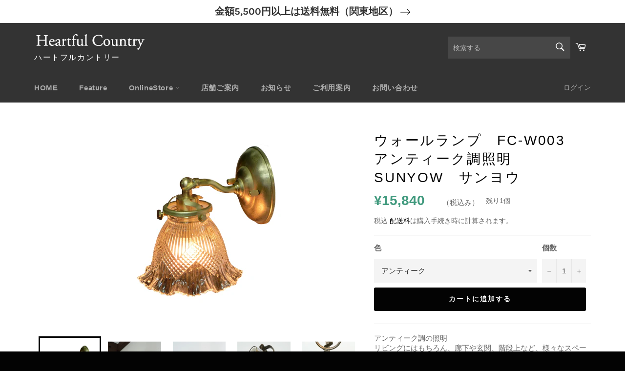

--- FILE ---
content_type: text/html; charset=utf-8
request_url: https://zakka-heartful.jp/products/fc-w003
body_size: 22070
content:
<!doctype html>
<html class="no-js" lang="ja">
<head>
<!-- Google tag (gtag.js) -->
<script async src="https://www.googletagmanager.com/gtag/js?id=G-0LYL0W3EEK"></script>
<script>
  window.dataLayer = window.dataLayer || [];
  function gtag(){dataLayer.push(arguments);}
  gtag('js', new Date());

  gtag('config', 'G-0LYL0W3EEK');
</script>
  <meta charset="utf-8">
  <meta http-equiv="X-UA-Compatible" content="IE=edge,chrome=1">
  <meta name="viewport" content="width=device-width,initial-scale=1">
  <meta name="theme-color" content="#333333">
  <meta name="google-site-verification" content="zck5DGB5FN5C7z1ihzu0hHHZAcJJ9QE_17QwAn1kpFk" />

  
    <link rel="shortcut icon" href="//zakka-heartful.jp/cdn/shop/files/0ac06a5896258b59de72c8e0c844a030_32x32.png?v=1645837157" type="image/png">
  

  <link rel="canonical" href="https://zakka-heartful.jp/products/fc-w003">
  <title>
  ウォールランプ　FC-W003　アンティーク調照明　Sunyow　サンヨウ &ndash; Heartful Country
  </title>

  
    <meta name="description" content="アンティーク調の照明 リビングにはもちろん、廊下や玄関、階段上など、様々なスペースにご使用ください。 シャビーシックでクラシカルなワンランク上の大人な雰囲気のインテリアに。 シェードの角度は可動式ですので　お好きな向きに変えられます。 シェードは別売りです。サンヨウ製のシェードにて口径Φ60mmのものからお好きな形をお選びください。 【屋内用】 口金サイズ：E17 シェード取付け方式：横ネジ式 (口径Φ60mm)本体サイズ：幅13.5cm　奥行17cm　高さ18cm本体重量：0.7kg 定格消費電力：60W 電球（別売り）：ミニクリプトン形電球（LED電球対応） ●ウォールランプは乾燥した屋内用です。屋外や水気のある場所ではご使用に">
  

  <!-- /snippets/social-meta-tags.liquid -->




<meta property="og:site_name" content="Heartful Country">
<meta property="og:url" content="https://zakka-heartful.jp/products/fc-w003">
<meta property="og:title" content="ウォールランプ　FC-W003　アンティーク調照明　Sunyow　サンヨウ">
<meta property="og:type" content="product">
<meta property="og:description" content="アンティーク調の照明 リビングにはもちろん、廊下や玄関、階段上など、様々なスペースにご使用ください。 シャビーシックでクラシカルなワンランク上の大人な雰囲気のインテリアに。 シェードの角度は可動式ですので　お好きな向きに変えられます。 シェードは別売りです。サンヨウ製のシェードにて口径Φ60mmのものからお好きな形をお選びください。 【屋内用】 口金サイズ：E17 シェード取付け方式：横ネジ式 (口径Φ60mm)本体サイズ：幅13.5cm　奥行17cm　高さ18cm本体重量：0.7kg 定格消費電力：60W 電球（別売り）：ミニクリプトン形電球（LED電球対応） ●ウォールランプは乾燥した屋内用です。屋外や水気のある場所ではご使用に">

  <meta property="og:price:amount" content="15,840">
  <meta property="og:price:currency" content="JPY">

<meta property="og:image" content="http://zakka-heartful.jp/cdn/shop/products/fcW003G_331_1200x1200.jpg?v=1646722314"><meta property="og:image" content="http://zakka-heartful.jp/cdn/shop/products/FC-W003A_1_1200x1200.jpg?v=1646722344"><meta property="og:image" content="http://zakka-heartful.jp/cdn/shop/products/FC-W003A_5_1200x1200.jpg?v=1646722351">
<meta property="og:image:secure_url" content="https://zakka-heartful.jp/cdn/shop/products/fcW003G_331_1200x1200.jpg?v=1646722314"><meta property="og:image:secure_url" content="https://zakka-heartful.jp/cdn/shop/products/FC-W003A_1_1200x1200.jpg?v=1646722344"><meta property="og:image:secure_url" content="https://zakka-heartful.jp/cdn/shop/products/FC-W003A_5_1200x1200.jpg?v=1646722351">


<meta name="twitter:card" content="summary_large_image">
<meta name="twitter:title" content="ウォールランプ　FC-W003　アンティーク調照明　Sunyow　サンヨウ">
<meta name="twitter:description" content="アンティーク調の照明 リビングにはもちろん、廊下や玄関、階段上など、様々なスペースにご使用ください。 シャビーシックでクラシカルなワンランク上の大人な雰囲気のインテリアに。 シェードの角度は可動式ですので　お好きな向きに変えられます。 シェードは別売りです。サンヨウ製のシェードにて口径Φ60mmのものからお好きな形をお選びください。 【屋内用】 口金サイズ：E17 シェード取付け方式：横ネジ式 (口径Φ60mm)本体サイズ：幅13.5cm　奥行17cm　高さ18cm本体重量：0.7kg 定格消費電力：60W 電球（別売り）：ミニクリプトン形電球（LED電球対応） ●ウォールランプは乾燥した屋内用です。屋外や水気のある場所ではご使用に">

  <style data-shopify>
  :root {
    --color-body-text: #666;
    --color-body: #fff;
  }
</style>


  <script>
    document.documentElement.className = document.documentElement.className.replace('no-js', 'js');
  </script>

  <link href="//zakka-heartful.jp/cdn/shop/t/2/assets/theme.scss.css?v=3265566100781808151670763216" rel="stylesheet" type="text/css" media="all" />
  <link href="//zakka-heartful.jp/cdn/shop/t/2/assets/style1.css?v=41677108082141235861646627675" rel="stylesheet" type="text/css" media="all" />

  <script>
    window.theme = window.theme || {};

    theme.strings = {
      stockAvailable: "残り1個",
      addToCart: "カートに追加する",
      soldOut: "売り切れ",
      unavailable: "お取り扱いできません",
      noStockAvailable: "この商品は在庫数が足りないためカートに追加することができませんでした。",
      willNotShipUntil: "[date]まで配送できません。",
      willBeInStockAfter: "[date]入荷予定",
      totalCartDiscount: "[savings]を節約しました",
      addressError: "住所を調べる際にエラーが発生しました",
      addressNoResults: "その住所は見つかりませんでした",
      addressQueryLimit: "Google APIの使用量の制限を超えました。\u003ca href=\"https:\/\/developers.google.com\/maps\/premium\/usage-limits\"\u003eプレミアムプラン\u003c\/a\u003eへのアップグレードをご検討ください。",
      authError: "あなたのGoogle Mapsのアカウント認証で問題が発生しました。",
      slideNumber: "スライド[slide_number]、現在"
    };
  </script>

  <script src="//zakka-heartful.jp/cdn/shop/t/2/assets/lazysizes.min.js?v=56045284683979784691642640333" async="async"></script>

  

  <script src="//zakka-heartful.jp/cdn/shop/t/2/assets/vendor.js?v=59352919779726365461642640335" defer="defer"></script>

  
    <script>
      window.theme = window.theme || {};
      theme.moneyFormat = "¥{{amount_no_decimals}}";
    </script>
  

  <script src="//zakka-heartful.jp/cdn/shop/t/2/assets/theme.js?v=171366231195154451781642640334" defer="defer"></script>

  <script>window.performance && window.performance.mark && window.performance.mark('shopify.content_for_header.start');</script><meta name="google-site-verification" content="0vFYIZCZaRhF4be3MlB543E1SQxEcGyYk4jSSWlIK-I">
<meta id="shopify-digital-wallet" name="shopify-digital-wallet" content="/62322639095/digital_wallets/dialog">
<link rel="alternate" type="application/json+oembed" href="https://zakka-heartful.jp/products/fc-w003.oembed">
<script async="async" src="/checkouts/internal/preloads.js?locale=ja-JP"></script>
<script id="shopify-features" type="application/json">{"accessToken":"2e448f56011bdf50f914fe6e0b1153c8","betas":["rich-media-storefront-analytics"],"domain":"zakka-heartful.jp","predictiveSearch":false,"shopId":62322639095,"locale":"ja"}</script>
<script>var Shopify = Shopify || {};
Shopify.shop = "heartful-country.myshopify.com";
Shopify.locale = "ja";
Shopify.currency = {"active":"JPY","rate":"1.0"};
Shopify.country = "JP";
Shopify.theme = {"name":"ハートフルカントリー様-ventureベース","id":130277966071,"schema_name":"Venture","schema_version":"12.5.1","theme_store_id":null,"role":"main"};
Shopify.theme.handle = "null";
Shopify.theme.style = {"id":null,"handle":null};
Shopify.cdnHost = "zakka-heartful.jp/cdn";
Shopify.routes = Shopify.routes || {};
Shopify.routes.root = "/";</script>
<script type="module">!function(o){(o.Shopify=o.Shopify||{}).modules=!0}(window);</script>
<script>!function(o){function n(){var o=[];function n(){o.push(Array.prototype.slice.apply(arguments))}return n.q=o,n}var t=o.Shopify=o.Shopify||{};t.loadFeatures=n(),t.autoloadFeatures=n()}(window);</script>
<script id="shop-js-analytics" type="application/json">{"pageType":"product"}</script>
<script defer="defer" async type="module" src="//zakka-heartful.jp/cdn/shopifycloud/shop-js/modules/v2/client.init-shop-cart-sync_CSE-8ASR.ja.esm.js"></script>
<script defer="defer" async type="module" src="//zakka-heartful.jp/cdn/shopifycloud/shop-js/modules/v2/chunk.common_DDD8GOhs.esm.js"></script>
<script defer="defer" async type="module" src="//zakka-heartful.jp/cdn/shopifycloud/shop-js/modules/v2/chunk.modal_B6JNj9sU.esm.js"></script>
<script type="module">
  await import("//zakka-heartful.jp/cdn/shopifycloud/shop-js/modules/v2/client.init-shop-cart-sync_CSE-8ASR.ja.esm.js");
await import("//zakka-heartful.jp/cdn/shopifycloud/shop-js/modules/v2/chunk.common_DDD8GOhs.esm.js");
await import("//zakka-heartful.jp/cdn/shopifycloud/shop-js/modules/v2/chunk.modal_B6JNj9sU.esm.js");

  window.Shopify.SignInWithShop?.initShopCartSync?.({"fedCMEnabled":true,"windoidEnabled":true});

</script>
<script>(function() {
  var isLoaded = false;
  function asyncLoad() {
    if (isLoaded) return;
    isLoaded = true;
    var urls = ["https:\/\/shopify-app-delivery-date.firebaseapp.com\/assets\/calendar.js?shop=heartful-country.myshopify.com","https:\/\/shopify-app-delivery-date.firebaseapp.com\/assets\/richDelivery.js?shop=heartful-country.myshopify.com","https:\/\/cdn.shopify.com\/s\/files\/1\/0184\/4255\/1360\/files\/quicklink.v3.min.js?v=1654836645\u0026shop=heartful-country.myshopify.com"];
    for (var i = 0; i < urls.length; i++) {
      var s = document.createElement('script');
      s.type = 'text/javascript';
      s.async = true;
      s.src = urls[i];
      var x = document.getElementsByTagName('script')[0];
      x.parentNode.insertBefore(s, x);
    }
  };
  if(window.attachEvent) {
    window.attachEvent('onload', asyncLoad);
  } else {
    window.addEventListener('load', asyncLoad, false);
  }
})();</script>
<script id="__st">var __st={"a":62322639095,"offset":32400,"reqid":"be06661b-e883-48f2-b6fd-c92d5fe711a4-1769879885","pageurl":"zakka-heartful.jp\/products\/fc-w003","u":"73706504629c","p":"product","rtyp":"product","rid":7549771940087};</script>
<script>window.ShopifyPaypalV4VisibilityTracking = true;</script>
<script id="captcha-bootstrap">!function(){'use strict';const t='contact',e='account',n='new_comment',o=[[t,t],['blogs',n],['comments',n],[t,'customer']],c=[[e,'customer_login'],[e,'guest_login'],[e,'recover_customer_password'],[e,'create_customer']],r=t=>t.map((([t,e])=>`form[action*='/${t}']:not([data-nocaptcha='true']) input[name='form_type'][value='${e}']`)).join(','),a=t=>()=>t?[...document.querySelectorAll(t)].map((t=>t.form)):[];function s(){const t=[...o],e=r(t);return a(e)}const i='password',u='form_key',d=['recaptcha-v3-token','g-recaptcha-response','h-captcha-response',i],f=()=>{try{return window.sessionStorage}catch{return}},m='__shopify_v',_=t=>t.elements[u];function p(t,e,n=!1){try{const o=window.sessionStorage,c=JSON.parse(o.getItem(e)),{data:r}=function(t){const{data:e,action:n}=t;return t[m]||n?{data:e,action:n}:{data:t,action:n}}(c);for(const[e,n]of Object.entries(r))t.elements[e]&&(t.elements[e].value=n);n&&o.removeItem(e)}catch(o){console.error('form repopulation failed',{error:o})}}const l='form_type',E='cptcha';function T(t){t.dataset[E]=!0}const w=window,h=w.document,L='Shopify',v='ce_forms',y='captcha';let A=!1;((t,e)=>{const n=(g='f06e6c50-85a8-45c8-87d0-21a2b65856fe',I='https://cdn.shopify.com/shopifycloud/storefront-forms-hcaptcha/ce_storefront_forms_captcha_hcaptcha.v1.5.2.iife.js',D={infoText:'hCaptchaによる保護',privacyText:'プライバシー',termsText:'利用規約'},(t,e,n)=>{const o=w[L][v],c=o.bindForm;if(c)return c(t,g,e,D).then(n);var r;o.q.push([[t,g,e,D],n]),r=I,A||(h.body.append(Object.assign(h.createElement('script'),{id:'captcha-provider',async:!0,src:r})),A=!0)});var g,I,D;w[L]=w[L]||{},w[L][v]=w[L][v]||{},w[L][v].q=[],w[L][y]=w[L][y]||{},w[L][y].protect=function(t,e){n(t,void 0,e),T(t)},Object.freeze(w[L][y]),function(t,e,n,w,h,L){const[v,y,A,g]=function(t,e,n){const i=e?o:[],u=t?c:[],d=[...i,...u],f=r(d),m=r(i),_=r(d.filter((([t,e])=>n.includes(e))));return[a(f),a(m),a(_),s()]}(w,h,L),I=t=>{const e=t.target;return e instanceof HTMLFormElement?e:e&&e.form},D=t=>v().includes(t);t.addEventListener('submit',(t=>{const e=I(t);if(!e)return;const n=D(e)&&!e.dataset.hcaptchaBound&&!e.dataset.recaptchaBound,o=_(e),c=g().includes(e)&&(!o||!o.value);(n||c)&&t.preventDefault(),c&&!n&&(function(t){try{if(!f())return;!function(t){const e=f();if(!e)return;const n=_(t);if(!n)return;const o=n.value;o&&e.removeItem(o)}(t);const e=Array.from(Array(32),(()=>Math.random().toString(36)[2])).join('');!function(t,e){_(t)||t.append(Object.assign(document.createElement('input'),{type:'hidden',name:u})),t.elements[u].value=e}(t,e),function(t,e){const n=f();if(!n)return;const o=[...t.querySelectorAll(`input[type='${i}']`)].map((({name:t})=>t)),c=[...d,...o],r={};for(const[a,s]of new FormData(t).entries())c.includes(a)||(r[a]=s);n.setItem(e,JSON.stringify({[m]:1,action:t.action,data:r}))}(t,e)}catch(e){console.error('failed to persist form',e)}}(e),e.submit())}));const S=(t,e)=>{t&&!t.dataset[E]&&(n(t,e.some((e=>e===t))),T(t))};for(const o of['focusin','change'])t.addEventListener(o,(t=>{const e=I(t);D(e)&&S(e,y())}));const B=e.get('form_key'),M=e.get(l),P=B&&M;t.addEventListener('DOMContentLoaded',(()=>{const t=y();if(P)for(const e of t)e.elements[l].value===M&&p(e,B);[...new Set([...A(),...v().filter((t=>'true'===t.dataset.shopifyCaptcha))])].forEach((e=>S(e,t)))}))}(h,new URLSearchParams(w.location.search),n,t,e,['guest_login'])})(!0,!0)}();</script>
<script integrity="sha256-4kQ18oKyAcykRKYeNunJcIwy7WH5gtpwJnB7kiuLZ1E=" data-source-attribution="shopify.loadfeatures" defer="defer" src="//zakka-heartful.jp/cdn/shopifycloud/storefront/assets/storefront/load_feature-a0a9edcb.js" crossorigin="anonymous"></script>
<script data-source-attribution="shopify.dynamic_checkout.dynamic.init">var Shopify=Shopify||{};Shopify.PaymentButton=Shopify.PaymentButton||{isStorefrontPortableWallets:!0,init:function(){window.Shopify.PaymentButton.init=function(){};var t=document.createElement("script");t.src="https://zakka-heartful.jp/cdn/shopifycloud/portable-wallets/latest/portable-wallets.ja.js",t.type="module",document.head.appendChild(t)}};
</script>
<script data-source-attribution="shopify.dynamic_checkout.buyer_consent">
  function portableWalletsHideBuyerConsent(e){var t=document.getElementById("shopify-buyer-consent"),n=document.getElementById("shopify-subscription-policy-button");t&&n&&(t.classList.add("hidden"),t.setAttribute("aria-hidden","true"),n.removeEventListener("click",e))}function portableWalletsShowBuyerConsent(e){var t=document.getElementById("shopify-buyer-consent"),n=document.getElementById("shopify-subscription-policy-button");t&&n&&(t.classList.remove("hidden"),t.removeAttribute("aria-hidden"),n.addEventListener("click",e))}window.Shopify?.PaymentButton&&(window.Shopify.PaymentButton.hideBuyerConsent=portableWalletsHideBuyerConsent,window.Shopify.PaymentButton.showBuyerConsent=portableWalletsShowBuyerConsent);
</script>
<script data-source-attribution="shopify.dynamic_checkout.cart.bootstrap">document.addEventListener("DOMContentLoaded",(function(){function t(){return document.querySelector("shopify-accelerated-checkout-cart, shopify-accelerated-checkout")}if(t())Shopify.PaymentButton.init();else{new MutationObserver((function(e,n){t()&&(Shopify.PaymentButton.init(),n.disconnect())})).observe(document.body,{childList:!0,subtree:!0})}}));
</script>

<script>window.performance && window.performance.mark && window.performance.mark('shopify.content_for_header.end');</script>
<link href="https://monorail-edge.shopifysvc.com" rel="dns-prefetch">
<script>(function(){if ("sendBeacon" in navigator && "performance" in window) {try {var session_token_from_headers = performance.getEntriesByType('navigation')[0].serverTiming.find(x => x.name == '_s').description;} catch {var session_token_from_headers = undefined;}var session_cookie_matches = document.cookie.match(/_shopify_s=([^;]*)/);var session_token_from_cookie = session_cookie_matches && session_cookie_matches.length === 2 ? session_cookie_matches[1] : "";var session_token = session_token_from_headers || session_token_from_cookie || "";function handle_abandonment_event(e) {var entries = performance.getEntries().filter(function(entry) {return /monorail-edge.shopifysvc.com/.test(entry.name);});if (!window.abandonment_tracked && entries.length === 0) {window.abandonment_tracked = true;var currentMs = Date.now();var navigation_start = performance.timing.navigationStart;var payload = {shop_id: 62322639095,url: window.location.href,navigation_start,duration: currentMs - navigation_start,session_token,page_type: "product"};window.navigator.sendBeacon("https://monorail-edge.shopifysvc.com/v1/produce", JSON.stringify({schema_id: "online_store_buyer_site_abandonment/1.1",payload: payload,metadata: {event_created_at_ms: currentMs,event_sent_at_ms: currentMs}}));}}window.addEventListener('pagehide', handle_abandonment_event);}}());</script>
<script id="web-pixels-manager-setup">(function e(e,d,r,n,o){if(void 0===o&&(o={}),!Boolean(null===(a=null===(i=window.Shopify)||void 0===i?void 0:i.analytics)||void 0===a?void 0:a.replayQueue)){var i,a;window.Shopify=window.Shopify||{};var t=window.Shopify;t.analytics=t.analytics||{};var s=t.analytics;s.replayQueue=[],s.publish=function(e,d,r){return s.replayQueue.push([e,d,r]),!0};try{self.performance.mark("wpm:start")}catch(e){}var l=function(){var e={modern:/Edge?\/(1{2}[4-9]|1[2-9]\d|[2-9]\d{2}|\d{4,})\.\d+(\.\d+|)|Firefox\/(1{2}[4-9]|1[2-9]\d|[2-9]\d{2}|\d{4,})\.\d+(\.\d+|)|Chrom(ium|e)\/(9{2}|\d{3,})\.\d+(\.\d+|)|(Maci|X1{2}).+ Version\/(15\.\d+|(1[6-9]|[2-9]\d|\d{3,})\.\d+)([,.]\d+|)( \(\w+\)|)( Mobile\/\w+|) Safari\/|Chrome.+OPR\/(9{2}|\d{3,})\.\d+\.\d+|(CPU[ +]OS|iPhone[ +]OS|CPU[ +]iPhone|CPU IPhone OS|CPU iPad OS)[ +]+(15[._]\d+|(1[6-9]|[2-9]\d|\d{3,})[._]\d+)([._]\d+|)|Android:?[ /-](13[3-9]|1[4-9]\d|[2-9]\d{2}|\d{4,})(\.\d+|)(\.\d+|)|Android.+Firefox\/(13[5-9]|1[4-9]\d|[2-9]\d{2}|\d{4,})\.\d+(\.\d+|)|Android.+Chrom(ium|e)\/(13[3-9]|1[4-9]\d|[2-9]\d{2}|\d{4,})\.\d+(\.\d+|)|SamsungBrowser\/([2-9]\d|\d{3,})\.\d+/,legacy:/Edge?\/(1[6-9]|[2-9]\d|\d{3,})\.\d+(\.\d+|)|Firefox\/(5[4-9]|[6-9]\d|\d{3,})\.\d+(\.\d+|)|Chrom(ium|e)\/(5[1-9]|[6-9]\d|\d{3,})\.\d+(\.\d+|)([\d.]+$|.*Safari\/(?![\d.]+ Edge\/[\d.]+$))|(Maci|X1{2}).+ Version\/(10\.\d+|(1[1-9]|[2-9]\d|\d{3,})\.\d+)([,.]\d+|)( \(\w+\)|)( Mobile\/\w+|) Safari\/|Chrome.+OPR\/(3[89]|[4-9]\d|\d{3,})\.\d+\.\d+|(CPU[ +]OS|iPhone[ +]OS|CPU[ +]iPhone|CPU IPhone OS|CPU iPad OS)[ +]+(10[._]\d+|(1[1-9]|[2-9]\d|\d{3,})[._]\d+)([._]\d+|)|Android:?[ /-](13[3-9]|1[4-9]\d|[2-9]\d{2}|\d{4,})(\.\d+|)(\.\d+|)|Mobile Safari.+OPR\/([89]\d|\d{3,})\.\d+\.\d+|Android.+Firefox\/(13[5-9]|1[4-9]\d|[2-9]\d{2}|\d{4,})\.\d+(\.\d+|)|Android.+Chrom(ium|e)\/(13[3-9]|1[4-9]\d|[2-9]\d{2}|\d{4,})\.\d+(\.\d+|)|Android.+(UC? ?Browser|UCWEB|U3)[ /]?(15\.([5-9]|\d{2,})|(1[6-9]|[2-9]\d|\d{3,})\.\d+)\.\d+|SamsungBrowser\/(5\.\d+|([6-9]|\d{2,})\.\d+)|Android.+MQ{2}Browser\/(14(\.(9|\d{2,})|)|(1[5-9]|[2-9]\d|\d{3,})(\.\d+|))(\.\d+|)|K[Aa][Ii]OS\/(3\.\d+|([4-9]|\d{2,})\.\d+)(\.\d+|)/},d=e.modern,r=e.legacy,n=navigator.userAgent;return n.match(d)?"modern":n.match(r)?"legacy":"unknown"}(),u="modern"===l?"modern":"legacy",c=(null!=n?n:{modern:"",legacy:""})[u],f=function(e){return[e.baseUrl,"/wpm","/b",e.hashVersion,"modern"===e.buildTarget?"m":"l",".js"].join("")}({baseUrl:d,hashVersion:r,buildTarget:u}),m=function(e){var d=e.version,r=e.bundleTarget,n=e.surface,o=e.pageUrl,i=e.monorailEndpoint;return{emit:function(e){var a=e.status,t=e.errorMsg,s=(new Date).getTime(),l=JSON.stringify({metadata:{event_sent_at_ms:s},events:[{schema_id:"web_pixels_manager_load/3.1",payload:{version:d,bundle_target:r,page_url:o,status:a,surface:n,error_msg:t},metadata:{event_created_at_ms:s}}]});if(!i)return console&&console.warn&&console.warn("[Web Pixels Manager] No Monorail endpoint provided, skipping logging."),!1;try{return self.navigator.sendBeacon.bind(self.navigator)(i,l)}catch(e){}var u=new XMLHttpRequest;try{return u.open("POST",i,!0),u.setRequestHeader("Content-Type","text/plain"),u.send(l),!0}catch(e){return console&&console.warn&&console.warn("[Web Pixels Manager] Got an unhandled error while logging to Monorail."),!1}}}}({version:r,bundleTarget:l,surface:e.surface,pageUrl:self.location.href,monorailEndpoint:e.monorailEndpoint});try{o.browserTarget=l,function(e){var d=e.src,r=e.async,n=void 0===r||r,o=e.onload,i=e.onerror,a=e.sri,t=e.scriptDataAttributes,s=void 0===t?{}:t,l=document.createElement("script"),u=document.querySelector("head"),c=document.querySelector("body");if(l.async=n,l.src=d,a&&(l.integrity=a,l.crossOrigin="anonymous"),s)for(var f in s)if(Object.prototype.hasOwnProperty.call(s,f))try{l.dataset[f]=s[f]}catch(e){}if(o&&l.addEventListener("load",o),i&&l.addEventListener("error",i),u)u.appendChild(l);else{if(!c)throw new Error("Did not find a head or body element to append the script");c.appendChild(l)}}({src:f,async:!0,onload:function(){if(!function(){var e,d;return Boolean(null===(d=null===(e=window.Shopify)||void 0===e?void 0:e.analytics)||void 0===d?void 0:d.initialized)}()){var d=window.webPixelsManager.init(e)||void 0;if(d){var r=window.Shopify.analytics;r.replayQueue.forEach((function(e){var r=e[0],n=e[1],o=e[2];d.publishCustomEvent(r,n,o)})),r.replayQueue=[],r.publish=d.publishCustomEvent,r.visitor=d.visitor,r.initialized=!0}}},onerror:function(){return m.emit({status:"failed",errorMsg:"".concat(f," has failed to load")})},sri:function(e){var d=/^sha384-[A-Za-z0-9+/=]+$/;return"string"==typeof e&&d.test(e)}(c)?c:"",scriptDataAttributes:o}),m.emit({status:"loading"})}catch(e){m.emit({status:"failed",errorMsg:(null==e?void 0:e.message)||"Unknown error"})}}})({shopId: 62322639095,storefrontBaseUrl: "https://zakka-heartful.jp",extensionsBaseUrl: "https://extensions.shopifycdn.com/cdn/shopifycloud/web-pixels-manager",monorailEndpoint: "https://monorail-edge.shopifysvc.com/unstable/produce_batch",surface: "storefront-renderer",enabledBetaFlags: ["2dca8a86"],webPixelsConfigList: [{"id":"461734135","configuration":"{\"config\":\"{\\\"pixel_id\\\":\\\"G-0LYL0W3EEK\\\",\\\"target_country\\\":\\\"JP\\\",\\\"gtag_events\\\":[{\\\"type\\\":\\\"begin_checkout\\\",\\\"action_label\\\":\\\"G-0LYL0W3EEK\\\"},{\\\"type\\\":\\\"search\\\",\\\"action_label\\\":\\\"G-0LYL0W3EEK\\\"},{\\\"type\\\":\\\"view_item\\\",\\\"action_label\\\":[\\\"G-0LYL0W3EEK\\\",\\\"MC-T7YKDLGEQ1\\\"]},{\\\"type\\\":\\\"purchase\\\",\\\"action_label\\\":[\\\"G-0LYL0W3EEK\\\",\\\"MC-T7YKDLGEQ1\\\"]},{\\\"type\\\":\\\"page_view\\\",\\\"action_label\\\":[\\\"G-0LYL0W3EEK\\\",\\\"MC-T7YKDLGEQ1\\\"]},{\\\"type\\\":\\\"add_payment_info\\\",\\\"action_label\\\":\\\"G-0LYL0W3EEK\\\"},{\\\"type\\\":\\\"add_to_cart\\\",\\\"action_label\\\":\\\"G-0LYL0W3EEK\\\"}],\\\"enable_monitoring_mode\\\":false}\"}","eventPayloadVersion":"v1","runtimeContext":"OPEN","scriptVersion":"b2a88bafab3e21179ed38636efcd8a93","type":"APP","apiClientId":1780363,"privacyPurposes":[],"dataSharingAdjustments":{"protectedCustomerApprovalScopes":["read_customer_address","read_customer_email","read_customer_name","read_customer_personal_data","read_customer_phone"]}},{"id":"shopify-app-pixel","configuration":"{}","eventPayloadVersion":"v1","runtimeContext":"STRICT","scriptVersion":"0450","apiClientId":"shopify-pixel","type":"APP","privacyPurposes":["ANALYTICS","MARKETING"]},{"id":"shopify-custom-pixel","eventPayloadVersion":"v1","runtimeContext":"LAX","scriptVersion":"0450","apiClientId":"shopify-pixel","type":"CUSTOM","privacyPurposes":["ANALYTICS","MARKETING"]}],isMerchantRequest: false,initData: {"shop":{"name":"Heartful Country","paymentSettings":{"currencyCode":"JPY"},"myshopifyDomain":"heartful-country.myshopify.com","countryCode":"JP","storefrontUrl":"https:\/\/zakka-heartful.jp"},"customer":null,"cart":null,"checkout":null,"productVariants":[{"price":{"amount":15840.0,"currencyCode":"JPY"},"product":{"title":"ウォールランプ　FC-W003　アンティーク調照明　Sunyow　サンヨウ","vendor":"Sunyow","id":"7549771940087","untranslatedTitle":"ウォールランプ　FC-W003　アンティーク調照明　Sunyow　サンヨウ","url":"\/products\/fc-w003","type":""},"id":"42468923965687","image":{"src":"\/\/zakka-heartful.jp\/cdn\/shop\/products\/fcW003G_331.jpg?v=1646722314"},"sku":"fc-w003a","title":"アンティーク","untranslatedTitle":"アンティーク"},{"price":{"amount":15840.0,"currencyCode":"JPY"},"product":{"title":"ウォールランプ　FC-W003　アンティーク調照明　Sunyow　サンヨウ","vendor":"Sunyow","id":"7549771940087","untranslatedTitle":"ウォールランプ　FC-W003　アンティーク調照明　Sunyow　サンヨウ","url":"\/products\/fc-w003","type":""},"id":"42468923998455","image":{"src":"\/\/zakka-heartful.jp\/cdn\/shop\/products\/fcW003G_331.jpg?v=1646722314"},"sku":"fc-w003g","title":"ゴールド","untranslatedTitle":"ゴールド"}],"purchasingCompany":null},},"https://zakka-heartful.jp/cdn","1d2a099fw23dfb22ep557258f5m7a2edbae",{"modern":"","legacy":""},{"shopId":"62322639095","storefrontBaseUrl":"https:\/\/zakka-heartful.jp","extensionBaseUrl":"https:\/\/extensions.shopifycdn.com\/cdn\/shopifycloud\/web-pixels-manager","surface":"storefront-renderer","enabledBetaFlags":"[\"2dca8a86\"]","isMerchantRequest":"false","hashVersion":"1d2a099fw23dfb22ep557258f5m7a2edbae","publish":"custom","events":"[[\"page_viewed\",{}],[\"product_viewed\",{\"productVariant\":{\"price\":{\"amount\":15840.0,\"currencyCode\":\"JPY\"},\"product\":{\"title\":\"ウォールランプ　FC-W003　アンティーク調照明　Sunyow　サンヨウ\",\"vendor\":\"Sunyow\",\"id\":\"7549771940087\",\"untranslatedTitle\":\"ウォールランプ　FC-W003　アンティーク調照明　Sunyow　サンヨウ\",\"url\":\"\/products\/fc-w003\",\"type\":\"\"},\"id\":\"42468923965687\",\"image\":{\"src\":\"\/\/zakka-heartful.jp\/cdn\/shop\/products\/fcW003G_331.jpg?v=1646722314\"},\"sku\":\"fc-w003a\",\"title\":\"アンティーク\",\"untranslatedTitle\":\"アンティーク\"}}]]"});</script><script>
  window.ShopifyAnalytics = window.ShopifyAnalytics || {};
  window.ShopifyAnalytics.meta = window.ShopifyAnalytics.meta || {};
  window.ShopifyAnalytics.meta.currency = 'JPY';
  var meta = {"product":{"id":7549771940087,"gid":"gid:\/\/shopify\/Product\/7549771940087","vendor":"Sunyow","type":"","handle":"fc-w003","variants":[{"id":42468923965687,"price":1584000,"name":"ウォールランプ　FC-W003　アンティーク調照明　Sunyow　サンヨウ - アンティーク","public_title":"アンティーク","sku":"fc-w003a"},{"id":42468923998455,"price":1584000,"name":"ウォールランプ　FC-W003　アンティーク調照明　Sunyow　サンヨウ - ゴールド","public_title":"ゴールド","sku":"fc-w003g"}],"remote":false},"page":{"pageType":"product","resourceType":"product","resourceId":7549771940087,"requestId":"be06661b-e883-48f2-b6fd-c92d5fe711a4-1769879885"}};
  for (var attr in meta) {
    window.ShopifyAnalytics.meta[attr] = meta[attr];
  }
</script>
<script class="analytics">
  (function () {
    var customDocumentWrite = function(content) {
      var jquery = null;

      if (window.jQuery) {
        jquery = window.jQuery;
      } else if (window.Checkout && window.Checkout.$) {
        jquery = window.Checkout.$;
      }

      if (jquery) {
        jquery('body').append(content);
      }
    };

    var hasLoggedConversion = function(token) {
      if (token) {
        return document.cookie.indexOf('loggedConversion=' + token) !== -1;
      }
      return false;
    }

    var setCookieIfConversion = function(token) {
      if (token) {
        var twoMonthsFromNow = new Date(Date.now());
        twoMonthsFromNow.setMonth(twoMonthsFromNow.getMonth() + 2);

        document.cookie = 'loggedConversion=' + token + '; expires=' + twoMonthsFromNow;
      }
    }

    var trekkie = window.ShopifyAnalytics.lib = window.trekkie = window.trekkie || [];
    if (trekkie.integrations) {
      return;
    }
    trekkie.methods = [
      'identify',
      'page',
      'ready',
      'track',
      'trackForm',
      'trackLink'
    ];
    trekkie.factory = function(method) {
      return function() {
        var args = Array.prototype.slice.call(arguments);
        args.unshift(method);
        trekkie.push(args);
        return trekkie;
      };
    };
    for (var i = 0; i < trekkie.methods.length; i++) {
      var key = trekkie.methods[i];
      trekkie[key] = trekkie.factory(key);
    }
    trekkie.load = function(config) {
      trekkie.config = config || {};
      trekkie.config.initialDocumentCookie = document.cookie;
      var first = document.getElementsByTagName('script')[0];
      var script = document.createElement('script');
      script.type = 'text/javascript';
      script.onerror = function(e) {
        var scriptFallback = document.createElement('script');
        scriptFallback.type = 'text/javascript';
        scriptFallback.onerror = function(error) {
                var Monorail = {
      produce: function produce(monorailDomain, schemaId, payload) {
        var currentMs = new Date().getTime();
        var event = {
          schema_id: schemaId,
          payload: payload,
          metadata: {
            event_created_at_ms: currentMs,
            event_sent_at_ms: currentMs
          }
        };
        return Monorail.sendRequest("https://" + monorailDomain + "/v1/produce", JSON.stringify(event));
      },
      sendRequest: function sendRequest(endpointUrl, payload) {
        // Try the sendBeacon API
        if (window && window.navigator && typeof window.navigator.sendBeacon === 'function' && typeof window.Blob === 'function' && !Monorail.isIos12()) {
          var blobData = new window.Blob([payload], {
            type: 'text/plain'
          });

          if (window.navigator.sendBeacon(endpointUrl, blobData)) {
            return true;
          } // sendBeacon was not successful

        } // XHR beacon

        var xhr = new XMLHttpRequest();

        try {
          xhr.open('POST', endpointUrl);
          xhr.setRequestHeader('Content-Type', 'text/plain');
          xhr.send(payload);
        } catch (e) {
          console.log(e);
        }

        return false;
      },
      isIos12: function isIos12() {
        return window.navigator.userAgent.lastIndexOf('iPhone; CPU iPhone OS 12_') !== -1 || window.navigator.userAgent.lastIndexOf('iPad; CPU OS 12_') !== -1;
      }
    };
    Monorail.produce('monorail-edge.shopifysvc.com',
      'trekkie_storefront_load_errors/1.1',
      {shop_id: 62322639095,
      theme_id: 130277966071,
      app_name: "storefront",
      context_url: window.location.href,
      source_url: "//zakka-heartful.jp/cdn/s/trekkie.storefront.c59ea00e0474b293ae6629561379568a2d7c4bba.min.js"});

        };
        scriptFallback.async = true;
        scriptFallback.src = '//zakka-heartful.jp/cdn/s/trekkie.storefront.c59ea00e0474b293ae6629561379568a2d7c4bba.min.js';
        first.parentNode.insertBefore(scriptFallback, first);
      };
      script.async = true;
      script.src = '//zakka-heartful.jp/cdn/s/trekkie.storefront.c59ea00e0474b293ae6629561379568a2d7c4bba.min.js';
      first.parentNode.insertBefore(script, first);
    };
    trekkie.load(
      {"Trekkie":{"appName":"storefront","development":false,"defaultAttributes":{"shopId":62322639095,"isMerchantRequest":null,"themeId":130277966071,"themeCityHash":"10225909152540947796","contentLanguage":"ja","currency":"JPY","eventMetadataId":"63eb5f7a-4dce-45bc-ab37-0c72bd44a0ea"},"isServerSideCookieWritingEnabled":true,"monorailRegion":"shop_domain","enabledBetaFlags":["65f19447","b5387b81"]},"Session Attribution":{},"S2S":{"facebookCapiEnabled":true,"source":"trekkie-storefront-renderer","apiClientId":580111}}
    );

    var loaded = false;
    trekkie.ready(function() {
      if (loaded) return;
      loaded = true;

      window.ShopifyAnalytics.lib = window.trekkie;

      var originalDocumentWrite = document.write;
      document.write = customDocumentWrite;
      try { window.ShopifyAnalytics.merchantGoogleAnalytics.call(this); } catch(error) {};
      document.write = originalDocumentWrite;

      window.ShopifyAnalytics.lib.page(null,{"pageType":"product","resourceType":"product","resourceId":7549771940087,"requestId":"be06661b-e883-48f2-b6fd-c92d5fe711a4-1769879885","shopifyEmitted":true});

      var match = window.location.pathname.match(/checkouts\/(.+)\/(thank_you|post_purchase)/)
      var token = match? match[1]: undefined;
      if (!hasLoggedConversion(token)) {
        setCookieIfConversion(token);
        window.ShopifyAnalytics.lib.track("Viewed Product",{"currency":"JPY","variantId":42468923965687,"productId":7549771940087,"productGid":"gid:\/\/shopify\/Product\/7549771940087","name":"ウォールランプ　FC-W003　アンティーク調照明　Sunyow　サンヨウ - アンティーク","price":"15840","sku":"fc-w003a","brand":"Sunyow","variant":"アンティーク","category":"","nonInteraction":true,"remote":false},undefined,undefined,{"shopifyEmitted":true});
      window.ShopifyAnalytics.lib.track("monorail:\/\/trekkie_storefront_viewed_product\/1.1",{"currency":"JPY","variantId":42468923965687,"productId":7549771940087,"productGid":"gid:\/\/shopify\/Product\/7549771940087","name":"ウォールランプ　FC-W003　アンティーク調照明　Sunyow　サンヨウ - アンティーク","price":"15840","sku":"fc-w003a","brand":"Sunyow","variant":"アンティーク","category":"","nonInteraction":true,"remote":false,"referer":"https:\/\/zakka-heartful.jp\/products\/fc-w003"});
      }
    });


        var eventsListenerScript = document.createElement('script');
        eventsListenerScript.async = true;
        eventsListenerScript.src = "//zakka-heartful.jp/cdn/shopifycloud/storefront/assets/shop_events_listener-3da45d37.js";
        document.getElementsByTagName('head')[0].appendChild(eventsListenerScript);

})();</script>
  <script>
  if (!window.ga || (window.ga && typeof window.ga !== 'function')) {
    window.ga = function ga() {
      (window.ga.q = window.ga.q || []).push(arguments);
      if (window.Shopify && window.Shopify.analytics && typeof window.Shopify.analytics.publish === 'function') {
        window.Shopify.analytics.publish("ga_stub_called", {}, {sendTo: "google_osp_migration"});
      }
      console.error("Shopify's Google Analytics stub called with:", Array.from(arguments), "\nSee https://help.shopify.com/manual/promoting-marketing/pixels/pixel-migration#google for more information.");
    };
    if (window.Shopify && window.Shopify.analytics && typeof window.Shopify.analytics.publish === 'function') {
      window.Shopify.analytics.publish("ga_stub_initialized", {}, {sendTo: "google_osp_migration"});
    }
  }
</script>
<script
  defer
  src="https://zakka-heartful.jp/cdn/shopifycloud/perf-kit/shopify-perf-kit-3.1.0.min.js"
  data-application="storefront-renderer"
  data-shop-id="62322639095"
  data-render-region="gcp-us-central1"
  data-page-type="product"
  data-theme-instance-id="130277966071"
  data-theme-name="Venture"
  data-theme-version="12.5.1"
  data-monorail-region="shop_domain"
  data-resource-timing-sampling-rate="10"
  data-shs="true"
  data-shs-beacon="true"
  data-shs-export-with-fetch="true"
  data-shs-logs-sample-rate="1"
  data-shs-beacon-endpoint="https://zakka-heartful.jp/api/collect"
></script>
</head>

<body class="template-product" >

  <a class="in-page-link visually-hidden skip-link" href="#MainContent">
    コンテンツにスキップする
  </a>

    <div id="shopify-section-announcement-bar" class="shopify-section"><div class="announcement-bar gradient" role="region" aria-label="Translation missing: ja.sections.header.announcement" ><a href="https://zakka-heartful.jp/pages/info#muryou" class="announcement-bar__link link link--text focus-inset animate-arrow"><p class="announcement-bar__message h5">
                金額5,500円以上は送料無料（関東地区）
<svg aria-hidden="true" focusable="false" role="presentation" class="icon icon-arrow-thin-right" viewBox="0 0 28 28"><path d="M19.747 22.134c-.269-.269-.26-.694 0-.981l5.764-6.458H.806a.696.696 0 0 1-.694-.694c0-.381.313-.694.694-.694h24.705l-5.755-6.458c-.252-.295-.278-.703-.009-.972s.738-.286.99-.009c0 0 6.875 7.552 6.944 7.639.069.087.208.243.208.495a.716.716 0 0 1-.208.495c-.069.07-6.944 7.639-6.944 7.639a.716.716 0 0 1-.99 0v-.002z" fill="#444"/></svg>
</p></a></div>
</div>
  <div id="shopify-section-header" class="shopify-section"><style>
.site-header__logo img {
  max-width: 450px;
}
  
  h1, .h1, .h1--mini {
  font-size: 28px;
  font-family: 'Muli', Arial, Helvetica, "ヒラギノ角ゴ Pro W3", "Hiragino Kaku Gothic Pro", "メイリオ", Meiryo, Osaka, "ＭＳ Ｐゴシック", sans-serif !important;
}


body, input, textarea, button, select {
  font-size: 15px;
  font-family: 'Muli', Arial, Helvetica, "ヒラギノ角ゴ Pro W3", "Hiragino Kaku Gothic Pro", "メイリオ", Meiryo, Osaka, "ＭＳ Ｐゴシック", sans-serif !important;
}
</style>

<div id="NavDrawer" class="drawer drawer--left">
  <div class="drawer__inner">
    <form action="/search" method="get" class="drawer__search" role="search">
      <input type="search" name="q" placeholder="検索する" aria-label="検索する" class="drawer__search-input">

      <button type="submit" class="text-link drawer__search-submit">
        <svg aria-hidden="true" focusable="false" role="presentation" class="icon icon-search" viewBox="0 0 32 32"><path fill="#444" d="M21.839 18.771a10.012 10.012 0 0 0 1.57-5.39c0-5.548-4.493-10.048-10.034-10.048-5.548 0-10.041 4.499-10.041 10.048s4.493 10.048 10.034 10.048c2.012 0 3.886-.594 5.456-1.61l.455-.317 7.165 7.165 2.223-2.263-7.158-7.165.33-.468zM18.995 7.767c1.498 1.498 2.322 3.49 2.322 5.608s-.825 4.11-2.322 5.608c-1.498 1.498-3.49 2.322-5.608 2.322s-4.11-.825-5.608-2.322c-1.498-1.498-2.322-3.49-2.322-5.608s.825-4.11 2.322-5.608c1.498-1.498 3.49-2.322 5.608-2.322s4.11.825 5.608 2.322z"/></svg>
        <span class="icon__fallback-text">検索する</span>
      </button>
    </form>
    <ul class="drawer__nav">
      
        

        
          <li class="drawer__nav-item">
            <a href="/"
              class="drawer__nav-link drawer__nav-link--top-level"
              
            >
              HOME
            </a>
          </li>
        
      
        

        
          <li class="drawer__nav-item">
            <a href="/blogs/feature"
              class="drawer__nav-link drawer__nav-link--top-level"
              
            >
              Feature
            </a>
          </li>
        
      
        

        
          <li class="drawer__nav-item">
            <div class="drawer__nav-has-sublist">
              <a href="/collections"
                class="drawer__nav-link drawer__nav-link--top-level drawer__nav-link--split"
                id="DrawerLabel-onlinestore"
                
              >
                OnlineStore
              </a>
              <button type="button" aria-controls="DrawerLinklist-onlinestore" class="text-link drawer__nav-toggle-btn drawer__meganav-toggle" aria-label="OnlineStore メニュー" aria-expanded="false">
                <span class="drawer__nav-toggle--open">
                  <svg aria-hidden="true" focusable="false" role="presentation" class="icon icon-plus" viewBox="0 0 22 21"><path d="M12 11.5h9.5v-2H12V0h-2v9.5H.5v2H10V21h2v-9.5z" fill="#000" fill-rule="evenodd"/></svg>
                </span>
                <span class="drawer__nav-toggle--close">
                  <svg aria-hidden="true" focusable="false" role="presentation" class="icon icon--wide icon-minus" viewBox="0 0 22 3"><path fill="#000" d="M21.5.5v2H.5v-2z" fill-rule="evenodd"/></svg>
                </span>
              </button>
            </div>

            <div class="meganav meganav--drawer" id="DrawerLinklist-onlinestore" aria-labelledby="DrawerLabel-onlinestore" role="navigation">
              <ul class="meganav__nav">
                <div class="grid grid--no-gutters meganav__scroller meganav__scroller--has-list">
  <div class="grid__item meganav__list">
    
      <li class="drawer__nav-item">
        
          <a href="/collections/outdoor" 
            class="drawer__nav-link meganav__link"
            
          >
            アウトドア用品
          </a>
        
      </li>
    
      <li class="drawer__nav-item">
        
          

          <div class="drawer__nav-has-sublist">
            <a href="/collections/6" 
              class="meganav__link drawer__nav-link drawer__nav-link--split" 
              id="DrawerLabel-照明"
              
            >
              照明
            </a>
            <button type="button" aria-controls="DrawerLinklist-照明" class="text-link drawer__nav-toggle-btn drawer__nav-toggle-btn--small drawer__meganav-toggle" aria-label="OnlineStore メニュー" aria-expanded="false">
              <span class="drawer__nav-toggle--open">
                <svg aria-hidden="true" focusable="false" role="presentation" class="icon icon-plus" viewBox="0 0 22 21"><path d="M12 11.5h9.5v-2H12V0h-2v9.5H.5v2H10V21h2v-9.5z" fill="#000" fill-rule="evenodd"/></svg>
              </span>
              <span class="drawer__nav-toggle--close">
                <svg aria-hidden="true" focusable="false" role="presentation" class="icon icon--wide icon-minus" viewBox="0 0 22 3"><path fill="#000" d="M21.5.5v2H.5v-2z" fill-rule="evenodd"/></svg>
              </span>
            </button>
          </div>

          <div class="meganav meganav--drawer" id="DrawerLinklist-照明" aria-labelledby="DrawerLabel-照明" role="navigation">
            <ul class="meganav__nav meganav__nav--third-level">
              
                <li>
                  <a href="/collections/ct0602" class="meganav__link">
                    ランプシェード
                  </a>
                </li>
              
                <li>
                  <a href="/collections/ct0603" class="meganav__link">
                    灯具・チェーン
                  </a>
                </li>
              
                <li>
                  <a href="/collections/%E7%85%A7%E6%98%8E-%E3%83%95%E3%83%AD%E3%82%A2-%E3%83%87%E3%82%B9%E3%82%AF%E3%83%A9%E3%83%B3%E3%83%97" class="meganav__link">
                    フロア・デスクランプ
                  </a>
                </li>
              
                <li>
                  <a href="/collections/%E7%85%A7%E6%98%8E-%E3%82%A6%E3%82%A9%E3%83%BC%E3%83%AB%E3%83%A9%E3%83%B3%E3%83%97" class="meganav__link">
                    ウォールランプ
                  </a>
                </li>
              
                <li>
                  <a href="/collections/%E7%85%A7%E6%98%8E-%E3%83%A9%E3%83%B3%E3%82%BF%E3%83%B3" class="meganav__link">
                    ランタン
                  </a>
                </li>
              
            </ul>
          </div>
        
      </li>
    
      <li class="drawer__nav-item">
        
          

          <div class="drawer__nav-has-sublist">
            <a href="/collections/1" 
              class="meganav__link drawer__nav-link drawer__nav-link--split" 
              id="DrawerLabel-インテリア雑貨"
              
            >
              インテリア雑貨
            </a>
            <button type="button" aria-controls="DrawerLinklist-インテリア雑貨" class="text-link drawer__nav-toggle-btn drawer__nav-toggle-btn--small drawer__meganav-toggle" aria-label="OnlineStore メニュー" aria-expanded="false">
              <span class="drawer__nav-toggle--open">
                <svg aria-hidden="true" focusable="false" role="presentation" class="icon icon-plus" viewBox="0 0 22 21"><path d="M12 11.5h9.5v-2H12V0h-2v9.5H.5v2H10V21h2v-9.5z" fill="#000" fill-rule="evenodd"/></svg>
              </span>
              <span class="drawer__nav-toggle--close">
                <svg aria-hidden="true" focusable="false" role="presentation" class="icon icon--wide icon-minus" viewBox="0 0 22 3"><path fill="#000" d="M21.5.5v2H.5v-2z" fill-rule="evenodd"/></svg>
              </span>
            </button>
          </div>

          <div class="meganav meganav--drawer" id="DrawerLinklist-インテリア雑貨" aria-labelledby="DrawerLabel-インテリア雑貨" role="navigation">
            <ul class="meganav__nav meganav__nav--third-level">
              
                <li>
                  <a href="/collections/ct0108" class="meganav__link">
                    アイアン・ワイヤー
                  </a>
                </li>
              
                <li>
                  <a href="/collections/ct0102" class="meganav__link">
                    フックボード
                  </a>
                </li>
              
                <li>
                  <a href="/collections/ct0103" class="meganav__link">
                    シェルフ（棚）
                  </a>
                </li>
              
                <li>
                  <a href="/collections/ct0104" class="meganav__link">
                    チェスト・キャビネット
                  </a>
                </li>
              
                <li>
                  <a href="/collections/ct0106" class="meganav__link">
                    収納（バスケット、箱等）
                  </a>
                </li>
              
                <li>
                  <a href="/collections/ct0109" class="meganav__link">
                    時計
                  </a>
                </li>
              
                <li>
                  <a href="/collections/ct0113" class="meganav__link">
                    ミラー
                  </a>
                </li>
              
                <li>
                  <a href="/collections/ct0112" class="meganav__link">
                    ステーショナリー
                  </a>
                </li>
              
                <li>
                  <a href="/collections/ct0111" class="meganav__link">
                    インテリアファブリック
                  </a>
                </li>
              
                <li>
                  <a href="/collections/ct0110" class="meganav__link">
                    カーテン
                  </a>
                </li>
              
                <li>
                  <a href="/collections/ct0101" class="meganav__link">
                    雑貨
                  </a>
                </li>
              
            </ul>
          </div>
        
      </li>
    
      <li class="drawer__nav-item">
        
          

          <div class="drawer__nav-has-sublist">
            <a href="/collections/2" 
              class="meganav__link drawer__nav-link drawer__nav-link--split" 
              id="DrawerLabel-キッチン-サニタリー"
              
            >
              キッチン・サニタリー
            </a>
            <button type="button" aria-controls="DrawerLinklist-キッチン-サニタリー" class="text-link drawer__nav-toggle-btn drawer__nav-toggle-btn--small drawer__meganav-toggle" aria-label="OnlineStore メニュー" aria-expanded="false">
              <span class="drawer__nav-toggle--open">
                <svg aria-hidden="true" focusable="false" role="presentation" class="icon icon-plus" viewBox="0 0 22 21"><path d="M12 11.5h9.5v-2H12V0h-2v9.5H.5v2H10V21h2v-9.5z" fill="#000" fill-rule="evenodd"/></svg>
              </span>
              <span class="drawer__nav-toggle--close">
                <svg aria-hidden="true" focusable="false" role="presentation" class="icon icon--wide icon-minus" viewBox="0 0 22 3"><path fill="#000" d="M21.5.5v2H.5v-2z" fill-rule="evenodd"/></svg>
              </span>
            </button>
          </div>

          <div class="meganav meganav--drawer" id="DrawerLinklist-キッチン-サニタリー" aria-labelledby="DrawerLabel-キッチン-サニタリー" role="navigation">
            <ul class="meganav__nav meganav__nav--third-level">
              
                <li>
                  <a href="/collections/ct0201" class="meganav__link">
                    キッチン
                  </a>
                </li>
              
                <li>
                  <a href="/collections/ct0202" class="meganav__link">
                    ホーロー
                  </a>
                </li>
              
                <li>
                  <a href="/collections/ct0203" class="meganav__link">
                    サニタリー
                  </a>
                </li>
              
                <li>
                  <a href="/collections/ct0206" class="meganav__link">
                    ダストボックス
                  </a>
                </li>
              
                <li>
                  <a href="/collections/ct0205" class="meganav__link">
                    ちりとり・ほうき・バケツ
                  </a>
                </li>
              
                <li>
                  <a href="/collections/ct0204" class="meganav__link">
                    タオル
                  </a>
                </li>
              
            </ul>
          </div>
        
      </li>
    
      <li class="drawer__nav-item">
        
          

          <div class="drawer__nav-has-sublist">
            <a href="/collections/4" 
              class="meganav__link drawer__nav-link drawer__nav-link--split" 
              id="DrawerLabel-フェイクフラワー"
              
            >
              フェイクフラワー
            </a>
            <button type="button" aria-controls="DrawerLinklist-フェイクフラワー" class="text-link drawer__nav-toggle-btn drawer__nav-toggle-btn--small drawer__meganav-toggle" aria-label="OnlineStore メニュー" aria-expanded="false">
              <span class="drawer__nav-toggle--open">
                <svg aria-hidden="true" focusable="false" role="presentation" class="icon icon-plus" viewBox="0 0 22 21"><path d="M12 11.5h9.5v-2H12V0h-2v9.5H.5v2H10V21h2v-9.5z" fill="#000" fill-rule="evenodd"/></svg>
              </span>
              <span class="drawer__nav-toggle--close">
                <svg aria-hidden="true" focusable="false" role="presentation" class="icon icon--wide icon-minus" viewBox="0 0 22 3"><path fill="#000" d="M21.5.5v2H.5v-2z" fill-rule="evenodd"/></svg>
              </span>
            </button>
          </div>

          <div class="meganav meganav--drawer" id="DrawerLinklist-フェイクフラワー" aria-labelledby="DrawerLabel-フェイクフラワー" role="navigation">
            <ul class="meganav__nav meganav__nav--third-level">
              
                <li>
                  <a href="/collections/ct0401" class="meganav__link">
                    グリーン
                  </a>
                </li>
              
                <li>
                  <a href="/collections/ct0402" class="meganav__link">
                    フラワー
                  </a>
                </li>
              
                <li>
                  <a href="/collections/ct0403" class="meganav__link">
                    リース
                  </a>
                </li>
              
            </ul>
          </div>
        
      </li>
    
      <li class="drawer__nav-item">
        
          

          <div class="drawer__nav-has-sublist">
            <a href="/collections/5" 
              class="meganav__link drawer__nav-link drawer__nav-link--split" 
              id="DrawerLabel-ハウスパーツ"
              
            >
              ハウスパーツ
            </a>
            <button type="button" aria-controls="DrawerLinklist-ハウスパーツ" class="text-link drawer__nav-toggle-btn drawer__nav-toggle-btn--small drawer__meganav-toggle" aria-label="OnlineStore メニュー" aria-expanded="false">
              <span class="drawer__nav-toggle--open">
                <svg aria-hidden="true" focusable="false" role="presentation" class="icon icon-plus" viewBox="0 0 22 21"><path d="M12 11.5h9.5v-2H12V0h-2v9.5H.5v2H10V21h2v-9.5z" fill="#000" fill-rule="evenodd"/></svg>
              </span>
              <span class="drawer__nav-toggle--close">
                <svg aria-hidden="true" focusable="false" role="presentation" class="icon icon--wide icon-minus" viewBox="0 0 22 3"><path fill="#000" d="M21.5.5v2H.5v-2z" fill-rule="evenodd"/></svg>
              </span>
            </button>
          </div>

          <div class="meganav meganav--drawer" id="DrawerLinklist-ハウスパーツ" aria-labelledby="DrawerLabel-ハウスパーツ" role="navigation">
            <ul class="meganav__nav meganav__nav--third-level">
              
                <li>
                  <a href="/collections/ct0502" class="meganav__link">
                    棚受金具・ブラケット
                  </a>
                </li>
              
                <li>
                  <a href="/collections/ct0501" class="meganav__link">
                    棚板
                  </a>
                </li>
              
                <li>
                  <a href="/collections/ct0501" class="meganav__link">
                    ドア金物・つまみ・取っ手
                  </a>
                </li>
              
                <li>
                  <a href="/collections/%E3%83%8F%E3%82%A6%E3%82%B9%E3%83%91%E3%83%BC%E3%83%84-%E3%83%95%E3%83%83%E3%82%AF-%E3%83%8F%E3%83%B3%E3%82%AC%E3%83%BC" class="meganav__link">
                    フック・ハンガー
                  </a>
                </li>
              
                <li>
                  <a href="/collections/%E3%83%8F%E3%82%A6%E3%82%B9%E3%83%91%E3%83%BC%E3%83%84-%E3%82%BF%E3%82%AA%E3%83%AB%E3%83%90%E3%83%BC" class="meganav__link">
                    タオルバー
                  </a>
                </li>
              
                <li>
                  <a href="/collections/%E3%83%8F%E3%82%A6%E3%82%B9%E3%83%91%E3%83%BC%E3%83%84-%E3%82%B9%E3%82%A4%E3%83%83%E3%83%81%E3%83%97%E3%83%AC%E3%83%BC%E3%83%88-%E3%82%B9%E3%82%A4%E3%83%83%E3%83%81" class="meganav__link">
                    スイッチプレート・スイッチ
                  </a>
                </li>
              
            </ul>
          </div>
        
      </li>
    
      <li class="drawer__nav-item">
        
          <a href="/collections/%E3%83%81%E3%82%A7%E3%82%A2" 
            class="drawer__nav-link meganav__link"
            
          >
            チェア
          </a>
        
      </li>
    
      <li class="drawer__nav-item">
        
          

          <div class="drawer__nav-has-sublist">
            <a href="/collections/3" 
              class="meganav__link drawer__nav-link drawer__nav-link--split" 
              id="DrawerLabel-ガーデン-エクステリア"
              
            >
              ガーデン・エクステリア
            </a>
            <button type="button" aria-controls="DrawerLinklist-ガーデン-エクステリア" class="text-link drawer__nav-toggle-btn drawer__nav-toggle-btn--small drawer__meganav-toggle" aria-label="OnlineStore メニュー" aria-expanded="false">
              <span class="drawer__nav-toggle--open">
                <svg aria-hidden="true" focusable="false" role="presentation" class="icon icon-plus" viewBox="0 0 22 21"><path d="M12 11.5h9.5v-2H12V0h-2v9.5H.5v2H10V21h2v-9.5z" fill="#000" fill-rule="evenodd"/></svg>
              </span>
              <span class="drawer__nav-toggle--close">
                <svg aria-hidden="true" focusable="false" role="presentation" class="icon icon--wide icon-minus" viewBox="0 0 22 3"><path fill="#000" d="M21.5.5v2H.5v-2z" fill-rule="evenodd"/></svg>
              </span>
            </button>
          </div>

          <div class="meganav meganav--drawer" id="DrawerLinklist-ガーデン-エクステリア" aria-labelledby="DrawerLabel-ガーデン-エクステリア" role="navigation">
            <ul class="meganav__nav meganav__nav--third-level">
              
                <li>
                  <a href="/collections/ct0302" class="meganav__link">
                    ガーデン雑貨
                  </a>
                </li>
              
                <li>
                  <a href="/collections/ct0301" class="meganav__link">
                    プランター・ポット
                  </a>
                </li>
              
                <li>
                  <a href="/collections/ct0304" class="meganav__link">
                    傘立て・ポスト・看板
                  </a>
                </li>
              
                <li>
                  <a href="/collections/ct0303" class="meganav__link">
                    外用マット
                  </a>
                </li>
              
            </ul>
          </div>
        
      </li>
    
      <li class="drawer__nav-item">
        
          

          <div class="drawer__nav-has-sublist">
            <a href="/collections/9" 
              class="meganav__link drawer__nav-link drawer__nav-link--split" 
              id="DrawerLabel-シーズン雑貨"
              
            >
              シーズン雑貨
            </a>
            <button type="button" aria-controls="DrawerLinklist-シーズン雑貨" class="text-link drawer__nav-toggle-btn drawer__nav-toggle-btn--small drawer__meganav-toggle" aria-label="OnlineStore メニュー" aria-expanded="false">
              <span class="drawer__nav-toggle--open">
                <svg aria-hidden="true" focusable="false" role="presentation" class="icon icon-plus" viewBox="0 0 22 21"><path d="M12 11.5h9.5v-2H12V0h-2v9.5H.5v2H10V21h2v-9.5z" fill="#000" fill-rule="evenodd"/></svg>
              </span>
              <span class="drawer__nav-toggle--close">
                <svg aria-hidden="true" focusable="false" role="presentation" class="icon icon--wide icon-minus" viewBox="0 0 22 3"><path fill="#000" d="M21.5.5v2H.5v-2z" fill-rule="evenodd"/></svg>
              </span>
            </button>
          </div>

          <div class="meganav meganav--drawer" id="DrawerLinklist-シーズン雑貨" aria-labelledby="DrawerLabel-シーズン雑貨" role="navigation">
            <ul class="meganav__nav meganav__nav--third-level">
              
                <li>
                  <a href="/collections/ct0904" class="meganav__link">
                    カレンダー
                  </a>
                </li>
              
                <li>
                  <a href="/collections/ct0901" class="meganav__link">
                    クリスマス
                  </a>
                </li>
              
                <li>
                  <a href="/collections/ct0902" class="meganav__link">
                    ハロウィン
                  </a>
                </li>
              
                <li>
                  <a href="/collections/ct0903" class="meganav__link">
                    正月
                  </a>
                </li>
              
            </ul>
          </div>
        
      </li>
    
      <li class="drawer__nav-item">
        
          <a href="/collections/8" 
            class="drawer__nav-link meganav__link"
            
          >
            紅茶 (カレルチャペック)
          </a>
        
      </li>
    
  </div>
</div>

              </ul>
            </div>
          </li>
        
      
        

        
          <li class="drawer__nav-item">
            <a href="/pages/about"
              class="drawer__nav-link drawer__nav-link--top-level"
              
            >
              店舗ご案内
            </a>
          </li>
        
      
        

        
          <li class="drawer__nav-item">
            <a href="/blogs/news"
              class="drawer__nav-link drawer__nav-link--top-level"
              
            >
              お知らせ
            </a>
          </li>
        
      
        

        
          <li class="drawer__nav-item">
            <a href="/pages/info"
              class="drawer__nav-link drawer__nav-link--top-level"
              
            >
              ご利用案内
            </a>
          </li>
        
      
        

        
          <li class="drawer__nav-item">
            <a href="/pages/contact"
              class="drawer__nav-link drawer__nav-link--top-level"
              
            >
              お問い合わせ
            </a>
          </li>
        
      

      
        
          <li class="drawer__nav-item">
            <a href="/account/login" class="drawer__nav-link drawer__nav-link--top-level">
              ログイン
            </a>
          </li>
        
      
    </ul>
  </div>
</div>

<header class="site-header page-element is-moved-by-drawer" role="banner" data-section-id="header" data-section-type="header">
  <div class="site-header__upper page-width">
    <div class="grid grid--table">
      <div class="grid__item small--one-quarter medium-up--hide">
        <button type="button" class="text-link site-header__link js-drawer-open-left">
          <span class="site-header__menu-toggle--open">
            <svg aria-hidden="true" focusable="false" role="presentation" class="icon icon-hamburger" viewBox="0 0 32 32"><path fill="#444" d="M4.889 14.958h22.222v2.222H4.889v-2.222zM4.889 8.292h22.222v2.222H4.889V8.292zM4.889 21.625h22.222v2.222H4.889v-2.222z"/></svg>
          </span>
          <span class="site-header__menu-toggle--close">
            <svg aria-hidden="true" focusable="false" role="presentation" class="icon icon-close" viewBox="0 0 32 32"><path fill="#444" d="M25.313 8.55l-1.862-1.862-7.45 7.45-7.45-7.45L6.689 8.55l7.45 7.45-7.45 7.45 1.862 1.862 7.45-7.45 7.45 7.45 1.862-1.862-7.45-7.45z"/></svg>
          </span>
          <span class="icon__fallback-text">サイトメニュー</span>
        </button>
      </div>
      <div class="grid__item small--one-half medium-up--two-thirds small--text-center">
        
          <div class="site-header__logo h1" itemscope itemtype="http://schema.org/Organization">
        
          
            
            <a href="/" itemprop="url" class="site-header__logo-link">
              <img src="//zakka-heartful.jp/cdn/shop/files/logo001_450x.jpg?v=1645264094"
                   srcset="//zakka-heartful.jp/cdn/shop/files/logo001_450x.jpg?v=1645264094 1x, //zakka-heartful.jp/cdn/shop/files/logo001_450x@2x.jpg?v=1645264094 2x"
                   alt="Heartful Country"
                   itemprop="logo">
              <span>ハートフルカントリー</span>
            </a>
          
        
          </div>
        
      </div>

      <div class="grid__item small--one-quarter medium-up--one-third text-right">
        <div id="SiteNavSearchCart" class="site-header__search-cart-wrapper">
          <form action="/search" method="get" class="head-sc1 active-form small--hide" role="search">
            
              <label for="SiteNavSearch" class="visually-hidden">検索する</label>
              <input type="search" name="q" id="SiteNavSearch" placeholder="検索する" aria-label="検索する" class="site-header__search-input">

            <button type="submit" class="text-link site-header__link site-header__search-submit">
              <svg aria-hidden="true" focusable="false" role="presentation" class="icon icon-search" viewBox="0 0 32 32"><path fill="#444" d="M21.839 18.771a10.012 10.012 0 0 0 1.57-5.39c0-5.548-4.493-10.048-10.034-10.048-5.548 0-10.041 4.499-10.041 10.048s4.493 10.048 10.034 10.048c2.012 0 3.886-.594 5.456-1.61l.455-.317 7.165 7.165 2.223-2.263-7.158-7.165.33-.468zM18.995 7.767c1.498 1.498 2.322 3.49 2.322 5.608s-.825 4.11-2.322 5.608c-1.498 1.498-3.49 2.322-5.608 2.322s-4.11-.825-5.608-2.322c-1.498-1.498-2.322-3.49-2.322-5.608s.825-4.11 2.322-5.608c1.498-1.498 3.49-2.322 5.608-2.322s4.11.825 5.608 2.322z"/></svg>
              <span class="icon__fallback-text">検索する</span>
            </button>
          </form>

          <a href="/cart" class="site-header__link site-header__cart">
            <svg aria-hidden="true" focusable="false" role="presentation" class="icon icon-cart" viewBox="0 0 31 32"><path d="M14.568 25.629c-1.222 0-2.111.889-2.111 2.111 0 1.111 1 2.111 2.111 2.111 1.222 0 2.111-.889 2.111-2.111s-.889-2.111-2.111-2.111zm10.22 0c-1.222 0-2.111.889-2.111 2.111 0 1.111 1 2.111 2.111 2.111 1.222 0 2.111-.889 2.111-2.111s-.889-2.111-2.111-2.111zm2.555-3.777H12.457L7.347 7.078c-.222-.333-.555-.667-1-.667H1.792c-.667 0-1.111.444-1.111 1s.444 1 1.111 1h3.777l5.11 14.885c.111.444.555.666 1 .666h15.663c.555 0 1.111-.444 1.111-1 0-.666-.555-1.111-1.111-1.111zm2.333-11.442l-18.44-1.555h-.111c-.555 0-.777.333-.667.889l3.222 9.22c.222.555.889 1 1.444 1h13.441c.555 0 1.111-.444 1.222-1l.778-7.443c.111-.555-.333-1.111-.889-1.111zm-2 7.443H15.568l-2.333-6.776 15.108 1.222-.666 5.554z"/></svg>
            <span class="icon__fallback-text">カート</span></a>
        </div>
      </div>
    </div>
  </div>

  <div id="StickNavWrapper">
    <div id="StickyBar" class="sticky">
      <nav class="nav-bar small--hide" role="navigation" id="StickyNav">
        <div class="page-width">
          <div class="grid grid--table">
            <div class="grid__item four-fifths" id="SiteNavParent">
              <button type="button" class="hide text-link site-nav__link site-nav__link--compressed js-drawer-open-left" id="SiteNavCompressed">
                <svg aria-hidden="true" focusable="false" role="presentation" class="icon icon-hamburger" viewBox="0 0 32 32"><path fill="#444" d="M4.889 14.958h22.222v2.222H4.889v-2.222zM4.889 8.292h22.222v2.222H4.889V8.292zM4.889 21.625h22.222v2.222H4.889v-2.222z"/></svg>
                <span class="site-nav__link-menu-label">メニュー</span>
                <span class="icon__fallback-text">サイトメニュー</span>
              </button>
              <ul class="site-nav list--inline" id="SiteNav">
                
                  

                  
                  
                  
                  

                  

                  
                  

                  
                    <li class="site-nav__item">
                      <a href="/" class="site-nav__link">
                        HOME
                      </a>
                    </li>
                  
                
                  

                  
                  
                  
                  

                  

                  
                  

                  
                    <li class="site-nav__item">
                      <a href="/blogs/feature" class="site-nav__link">
                        Feature
                      </a>
                    </li>
                  
                
                  

                  
                  
                  
                  

                  

                  
                  

                  
                    <li class="site-nav__item" aria-haspopup="true">
                      <a href="/collections" class="site-nav__link site-nav__link-toggle" id="SiteNavLabel-onlinestore" aria-controls="SiteNavLinklist-onlinestore" aria-expanded="false">
                        OnlineStore
                        <svg aria-hidden="true" focusable="false" role="presentation" class="icon icon-arrow-down" viewBox="0 0 32 32"><path fill="#444" d="M26.984 8.5l1.516 1.617L16 23.5 3.5 10.117 5.008 8.5 16 20.258z"/></svg>
                      </a>

                      <div class="site-nav__dropdown meganav site-nav__dropdown--second-level" id="SiteNavLinklist-onlinestore" aria-labelledby="SiteNavLabel-onlinestore" role="navigation">
                        <ul class="meganav__nav page-width">
                          























<div class="grid grid--no-gutters meganav__scroller--has-list meganav__list--multiple-columns">
  <div class="grid__item meganav__list one-fifth">

    

    

    
      
      

      

      <li class="site-nav__dropdown-container">
        
        
        
        

        
          <a href="/collections/outdoor" class="meganav__link meganav__link--second-level">
            アウトドア用品
          </a>
        
      </li>

      
      
        
        
      
        
        
      
        
        
      
        
        
      
        
        
      
    
      
      

      

      <li class="site-nav__dropdown-container">
        
        
        
        

        
          

          <a href="/collections/6" class="meganav__link meganav__link--second-level meganav__link-toggle site-nav__link-toggle meganav__link--has-list"  id="SiteNavLabel-照明" aria-controls="SiteNavLinklist-照明" aria-expanded="false">
            照明
            <svg aria-hidden="true" focusable="false" role="presentation" class="icon icon-arrow-right" viewBox="0 0 32 32"><path fill="#444" d="M7.667 3.795l1.797-1.684L24.334 16 9.464 29.889l-1.797-1.675L20.731 16z"/></svg>
          </a>

          <div class="site-nav__dropdown site-nav__dropdown--third-level  site-nav__dropdown--full-height"
            id="SiteNavLinklist-照明"
            aria-labelledby="SiteNavLabel-照明">

            <ul class="meganav__list meganav__list--gutter">
              
                <li class="site-nav__dropdown-container site-nav__dropdown-container--third-level">
                  <a href="/collections/ct0602" class="meganav__link meganav__link--third-level">
                    ランプシェード
                  </a>
                </li>
              
                <li class="site-nav__dropdown-container site-nav__dropdown-container--third-level">
                  <a href="/collections/ct0603" class="meganav__link meganav__link--third-level">
                    灯具・チェーン
                  </a>
                </li>
              
                <li class="site-nav__dropdown-container site-nav__dropdown-container--third-level">
                  <a href="/collections/%E7%85%A7%E6%98%8E-%E3%83%95%E3%83%AD%E3%82%A2-%E3%83%87%E3%82%B9%E3%82%AF%E3%83%A9%E3%83%B3%E3%83%97" class="meganav__link meganav__link--third-level">
                    フロア・デスクランプ
                  </a>
                </li>
              
                <li class="site-nav__dropdown-container site-nav__dropdown-container--third-level">
                  <a href="/collections/%E7%85%A7%E6%98%8E-%E3%82%A6%E3%82%A9%E3%83%BC%E3%83%AB%E3%83%A9%E3%83%B3%E3%83%97" class="meganav__link meganav__link--third-level">
                    ウォールランプ
                  </a>
                </li>
              
                <li class="site-nav__dropdown-container site-nav__dropdown-container--third-level">
                  <a href="/collections/%E7%85%A7%E6%98%8E-%E3%83%A9%E3%83%B3%E3%82%BF%E3%83%B3" class="meganav__link meganav__link--third-level">
                    ランタン
                  </a>
                </li>
              
            </ul>
          </div>
        
      </li>

      
      
        
        
      
        
        
      
        
        
      
        
        
      
        
        
      
    
      
      

      

      <li class="site-nav__dropdown-container">
        
        
        
        

        
          

          <a href="/collections/1" class="meganav__link meganav__link--second-level meganav__link-toggle site-nav__link-toggle meganav__link--has-list"  id="SiteNavLabel-インテリア雑貨" aria-controls="SiteNavLinklist-インテリア雑貨" aria-expanded="false">
            インテリア雑貨
            <svg aria-hidden="true" focusable="false" role="presentation" class="icon icon-arrow-right" viewBox="0 0 32 32"><path fill="#444" d="M7.667 3.795l1.797-1.684L24.334 16 9.464 29.889l-1.797-1.675L20.731 16z"/></svg>
          </a>

          <div class="site-nav__dropdown site-nav__dropdown--third-level "
            id="SiteNavLinklist-インテリア雑貨"
            aria-labelledby="SiteNavLabel-インテリア雑貨">

            <ul class="meganav__list meganav__list--gutter">
              
                <li class="site-nav__dropdown-container site-nav__dropdown-container--third-level">
                  <a href="/collections/ct0108" class="meganav__link meganav__link--third-level">
                    アイアン・ワイヤー
                  </a>
                </li>
              
                <li class="site-nav__dropdown-container site-nav__dropdown-container--third-level">
                  <a href="/collections/ct0102" class="meganav__link meganav__link--third-level">
                    フックボード
                  </a>
                </li>
              
                <li class="site-nav__dropdown-container site-nav__dropdown-container--third-level">
                  <a href="/collections/ct0103" class="meganav__link meganav__link--third-level">
                    シェルフ（棚）
                  </a>
                </li>
              
                <li class="site-nav__dropdown-container site-nav__dropdown-container--third-level">
                  <a href="/collections/ct0104" class="meganav__link meganav__link--third-level">
                    チェスト・キャビネット
                  </a>
                </li>
              
                <li class="site-nav__dropdown-container site-nav__dropdown-container--third-level">
                  <a href="/collections/ct0106" class="meganav__link meganav__link--third-level">
                    収納（バスケット、箱等）
                  </a>
                </li>
              
                <li class="site-nav__dropdown-container site-nav__dropdown-container--third-level">
                  <a href="/collections/ct0109" class="meganav__link meganav__link--third-level">
                    時計
                  </a>
                </li>
              
                <li class="site-nav__dropdown-container site-nav__dropdown-container--third-level">
                  <a href="/collections/ct0113" class="meganav__link meganav__link--third-level">
                    ミラー
                  </a>
                </li>
              
                <li class="site-nav__dropdown-container site-nav__dropdown-container--third-level">
                  <a href="/collections/ct0112" class="meganav__link meganav__link--third-level">
                    ステーショナリー
                  </a>
                </li>
              
                <li class="site-nav__dropdown-container site-nav__dropdown-container--third-level">
                  <a href="/collections/ct0111" class="meganav__link meganav__link--third-level">
                    インテリアファブリック
                  </a>
                </li>
              
                <li class="site-nav__dropdown-container site-nav__dropdown-container--third-level">
                  <a href="/collections/ct0110" class="meganav__link meganav__link--third-level">
                    カーテン
                  </a>
                </li>
              
                <li class="site-nav__dropdown-container site-nav__dropdown-container--third-level">
                  <a href="/collections/ct0101" class="meganav__link meganav__link--third-level">
                    雑貨
                  </a>
                </li>
              
            </ul>
          </div>
        
      </li>

      
      
        
        
      
        
        
      
        
        
      
        
        
      
        
        
      
    
      
      

      

      <li class="site-nav__dropdown-container">
        
        
        
        

        
          

          <a href="/collections/2" class="meganav__link meganav__link--second-level meganav__link-toggle site-nav__link-toggle meganav__link--has-list"  id="SiteNavLabel-キッチン-サニタリー" aria-controls="SiteNavLinklist-キッチン-サニタリー" aria-expanded="false">
            キッチン・サニタリー
            <svg aria-hidden="true" focusable="false" role="presentation" class="icon icon-arrow-right" viewBox="0 0 32 32"><path fill="#444" d="M7.667 3.795l1.797-1.684L24.334 16 9.464 29.889l-1.797-1.675L20.731 16z"/></svg>
          </a>

          <div class="site-nav__dropdown site-nav__dropdown--third-level  site-nav__dropdown--full-height"
            id="SiteNavLinklist-キッチン-サニタリー"
            aria-labelledby="SiteNavLabel-キッチン-サニタリー">

            <ul class="meganav__list meganav__list--gutter">
              
                <li class="site-nav__dropdown-container site-nav__dropdown-container--third-level">
                  <a href="/collections/ct0201" class="meganav__link meganav__link--third-level">
                    キッチン
                  </a>
                </li>
              
                <li class="site-nav__dropdown-container site-nav__dropdown-container--third-level">
                  <a href="/collections/ct0202" class="meganav__link meganav__link--third-level">
                    ホーロー
                  </a>
                </li>
              
                <li class="site-nav__dropdown-container site-nav__dropdown-container--third-level">
                  <a href="/collections/ct0203" class="meganav__link meganav__link--third-level">
                    サニタリー
                  </a>
                </li>
              
                <li class="site-nav__dropdown-container site-nav__dropdown-container--third-level">
                  <a href="/collections/ct0206" class="meganav__link meganav__link--third-level">
                    ダストボックス
                  </a>
                </li>
              
                <li class="site-nav__dropdown-container site-nav__dropdown-container--third-level">
                  <a href="/collections/ct0205" class="meganav__link meganav__link--third-level">
                    ちりとり・ほうき・バケツ
                  </a>
                </li>
              
                <li class="site-nav__dropdown-container site-nav__dropdown-container--third-level">
                  <a href="/collections/ct0204" class="meganav__link meganav__link--third-level">
                    タオル
                  </a>
                </li>
              
            </ul>
          </div>
        
      </li>

      
      
        
        
      
        
        
      
        
        
      
        
        
      
        
        
      
    
      
      

      

      <li class="site-nav__dropdown-container">
        
        
        
        

        
          

          <a href="/collections/4" class="meganav__link meganav__link--second-level meganav__link-toggle site-nav__link-toggle meganav__link--has-list"  id="SiteNavLabel-フェイクフラワー" aria-controls="SiteNavLinklist-フェイクフラワー" aria-expanded="false">
            フェイクフラワー
            <svg aria-hidden="true" focusable="false" role="presentation" class="icon icon-arrow-right" viewBox="0 0 32 32"><path fill="#444" d="M7.667 3.795l1.797-1.684L24.334 16 9.464 29.889l-1.797-1.675L20.731 16z"/></svg>
          </a>

          <div class="site-nav__dropdown site-nav__dropdown--third-level  site-nav__dropdown--full-height"
            id="SiteNavLinklist-フェイクフラワー"
            aria-labelledby="SiteNavLabel-フェイクフラワー">

            <ul class="meganav__list meganav__list--gutter">
              
                <li class="site-nav__dropdown-container site-nav__dropdown-container--third-level">
                  <a href="/collections/ct0401" class="meganav__link meganav__link--third-level">
                    グリーン
                  </a>
                </li>
              
                <li class="site-nav__dropdown-container site-nav__dropdown-container--third-level">
                  <a href="/collections/ct0402" class="meganav__link meganav__link--third-level">
                    フラワー
                  </a>
                </li>
              
                <li class="site-nav__dropdown-container site-nav__dropdown-container--third-level">
                  <a href="/collections/ct0403" class="meganav__link meganav__link--third-level">
                    リース
                  </a>
                </li>
              
            </ul>
          </div>
        
      </li>

      
      
        
        
      
        
        
      
        
        
      
        
        
      
        
        
      
    
      
      

      

      <li class="site-nav__dropdown-container">
        
        
        
        

        
          

          <a href="/collections/5" class="meganav__link meganav__link--second-level meganav__link-toggle site-nav__link-toggle meganav__link--has-list"  id="SiteNavLabel-ハウスパーツ" aria-controls="SiteNavLinklist-ハウスパーツ" aria-expanded="false">
            ハウスパーツ
            <svg aria-hidden="true" focusable="false" role="presentation" class="icon icon-arrow-right" viewBox="0 0 32 32"><path fill="#444" d="M7.667 3.795l1.797-1.684L24.334 16 9.464 29.889l-1.797-1.675L20.731 16z"/></svg>
          </a>

          <div class="site-nav__dropdown site-nav__dropdown--third-level  site-nav__dropdown--full-height"
            id="SiteNavLinklist-ハウスパーツ"
            aria-labelledby="SiteNavLabel-ハウスパーツ">

            <ul class="meganav__list meganav__list--gutter">
              
                <li class="site-nav__dropdown-container site-nav__dropdown-container--third-level">
                  <a href="/collections/ct0502" class="meganav__link meganav__link--third-level">
                    棚受金具・ブラケット
                  </a>
                </li>
              
                <li class="site-nav__dropdown-container site-nav__dropdown-container--third-level">
                  <a href="/collections/ct0501" class="meganav__link meganav__link--third-level">
                    棚板
                  </a>
                </li>
              
                <li class="site-nav__dropdown-container site-nav__dropdown-container--third-level">
                  <a href="/collections/ct0501" class="meganav__link meganav__link--third-level">
                    ドア金物・つまみ・取っ手
                  </a>
                </li>
              
                <li class="site-nav__dropdown-container site-nav__dropdown-container--third-level">
                  <a href="/collections/%E3%83%8F%E3%82%A6%E3%82%B9%E3%83%91%E3%83%BC%E3%83%84-%E3%83%95%E3%83%83%E3%82%AF-%E3%83%8F%E3%83%B3%E3%82%AC%E3%83%BC" class="meganav__link meganav__link--third-level">
                    フック・ハンガー
                  </a>
                </li>
              
                <li class="site-nav__dropdown-container site-nav__dropdown-container--third-level">
                  <a href="/collections/%E3%83%8F%E3%82%A6%E3%82%B9%E3%83%91%E3%83%BC%E3%83%84-%E3%82%BF%E3%82%AA%E3%83%AB%E3%83%90%E3%83%BC" class="meganav__link meganav__link--third-level">
                    タオルバー
                  </a>
                </li>
              
                <li class="site-nav__dropdown-container site-nav__dropdown-container--third-level">
                  <a href="/collections/%E3%83%8F%E3%82%A6%E3%82%B9%E3%83%91%E3%83%BC%E3%83%84-%E3%82%B9%E3%82%A4%E3%83%83%E3%83%81%E3%83%97%E3%83%AC%E3%83%BC%E3%83%88-%E3%82%B9%E3%82%A4%E3%83%83%E3%83%81" class="meganav__link meganav__link--third-level">
                    スイッチプレート・スイッチ
                  </a>
                </li>
              
            </ul>
          </div>
        
      </li>

      
      
        
        
      
        
        
      
        
        
      
        
        
      
        
        
      
    
      
      

      

      <li class="site-nav__dropdown-container">
        
        
        
        

        
          <a href="/collections/%E3%83%81%E3%82%A7%E3%82%A2" class="meganav__link meganav__link--second-level">
            チェア
          </a>
        
      </li>

      
      
        
        
          
            </div>
            <div class="grid__item meganav__list one-fifth">
          
        
      
        
        
      
        
        
      
        
        
      
        
        
      
    
      
      

      

      <li class="site-nav__dropdown-container">
        
        
        
        

        
          

          <a href="/collections/3" class="meganav__link meganav__link--second-level meganav__link-toggle site-nav__link-toggle meganav__link--has-list"  id="SiteNavLabel-ガーデン-エクステリア" aria-controls="SiteNavLinklist-ガーデン-エクステリア" aria-expanded="false">
            ガーデン・エクステリア
            <svg aria-hidden="true" focusable="false" role="presentation" class="icon icon-arrow-right" viewBox="0 0 32 32"><path fill="#444" d="M7.667 3.795l1.797-1.684L24.334 16 9.464 29.889l-1.797-1.675L20.731 16z"/></svg>
          </a>

          <div class="site-nav__dropdown site-nav__dropdown--third-level  site-nav__dropdown--full-height"
            id="SiteNavLinklist-ガーデン-エクステリア"
            aria-labelledby="SiteNavLabel-ガーデン-エクステリア">

            <ul class="meganav__list meganav__list--gutter">
              
                <li class="site-nav__dropdown-container site-nav__dropdown-container--third-level">
                  <a href="/collections/ct0302" class="meganav__link meganav__link--third-level">
                    ガーデン雑貨
                  </a>
                </li>
              
                <li class="site-nav__dropdown-container site-nav__dropdown-container--third-level">
                  <a href="/collections/ct0301" class="meganav__link meganav__link--third-level">
                    プランター・ポット
                  </a>
                </li>
              
                <li class="site-nav__dropdown-container site-nav__dropdown-container--third-level">
                  <a href="/collections/ct0304" class="meganav__link meganav__link--third-level">
                    傘立て・ポスト・看板
                  </a>
                </li>
              
                <li class="site-nav__dropdown-container site-nav__dropdown-container--third-level">
                  <a href="/collections/ct0303" class="meganav__link meganav__link--third-level">
                    外用マット
                  </a>
                </li>
              
            </ul>
          </div>
        
      </li>

      
      
        
        
      
        
        
      
        
        
      
        
        
      
        
        
      
    
      
      

      

      <li class="site-nav__dropdown-container">
        
        
        
        

        
          

          <a href="/collections/9" class="meganav__link meganav__link--second-level meganav__link-toggle site-nav__link-toggle meganav__link--has-list"  id="SiteNavLabel-シーズン雑貨" aria-controls="SiteNavLinklist-シーズン雑貨" aria-expanded="false">
            シーズン雑貨
            <svg aria-hidden="true" focusable="false" role="presentation" class="icon icon-arrow-right" viewBox="0 0 32 32"><path fill="#444" d="M7.667 3.795l1.797-1.684L24.334 16 9.464 29.889l-1.797-1.675L20.731 16z"/></svg>
          </a>

          <div class="site-nav__dropdown site-nav__dropdown--third-level  site-nav__dropdown--full-height"
            id="SiteNavLinklist-シーズン雑貨"
            aria-labelledby="SiteNavLabel-シーズン雑貨">

            <ul class="meganav__list meganav__list--gutter">
              
                <li class="site-nav__dropdown-container site-nav__dropdown-container--third-level">
                  <a href="/collections/ct0904" class="meganav__link meganav__link--third-level">
                    カレンダー
                  </a>
                </li>
              
                <li class="site-nav__dropdown-container site-nav__dropdown-container--third-level">
                  <a href="/collections/ct0901" class="meganav__link meganav__link--third-level">
                    クリスマス
                  </a>
                </li>
              
                <li class="site-nav__dropdown-container site-nav__dropdown-container--third-level">
                  <a href="/collections/ct0902" class="meganav__link meganav__link--third-level">
                    ハロウィン
                  </a>
                </li>
              
                <li class="site-nav__dropdown-container site-nav__dropdown-container--third-level">
                  <a href="/collections/ct0903" class="meganav__link meganav__link--third-level">
                    正月
                  </a>
                </li>
              
            </ul>
          </div>
        
      </li>

      
      
        
        
      
        
        
      
        
        
      
        
        
      
        
        
      
    
      
      

      

      <li class="site-nav__dropdown-container">
        
        
        
        

        
          <a href="/collections/8" class="meganav__link meganav__link--second-level">
            紅茶 (カレルチャペック)
          </a>
        
      </li>

      
      
        
        
      
        
        
      
        
        
      
        
        
      
        
        
      
    
  </div>

  
</div>

                        </ul>
                      </div>
                    </li>
                  
                
                  

                  
                  
                  
                  

                  

                  
                  

                  
                    <li class="site-nav__item">
                      <a href="/pages/about" class="site-nav__link">
                        店舗ご案内
                      </a>
                    </li>
                  
                
                  

                  
                  
                  
                  

                  

                  
                  

                  
                    <li class="site-nav__item">
                      <a href="/blogs/news" class="site-nav__link">
                        お知らせ
                      </a>
                    </li>
                  
                
                  

                  
                  
                  
                  

                  

                  
                  

                  
                    <li class="site-nav__item">
                      <a href="/pages/info" class="site-nav__link">
                        ご利用案内
                      </a>
                    </li>
                  
                
                  

                  
                  
                  
                  

                  

                  
                  

                  
                    <li class="site-nav__item">
                      <a href="/pages/contact" class="site-nav__link">
                        お問い合わせ
                      </a>
                    </li>
                  
                
              </ul>
            </div>
            <div class="grid__item one-fifth text-right">
              <div class="sticky-only" id="StickyNavSearchCart"></div>
              
                <div class="customer-login-links sticky-hidden">
                  
                    <a href="/account/login" id="customer_login_link">ログイン</a>
                  
                </div>
              
            </div>
          </div>
        </div>
      </nav>
      <div id="NotificationSuccess" class="notification notification--success" aria-hidden="true">
        <div class="page-width notification__inner notification__inner--has-link">
          <a href="/cart" class="notification__link">
            <span class="notification__message">カートに商品が追加されました。<span>カートを確認して購入手続きに進む</span>。</span>
          </a>
          <button type="button" class="text-link notification__close">
            <svg aria-hidden="true" focusable="false" role="presentation" class="icon icon-close" viewBox="0 0 32 32"><path fill="#444" d="M25.313 8.55l-1.862-1.862-7.45 7.45-7.45-7.45L6.689 8.55l7.45 7.45-7.45 7.45 1.862 1.862 7.45-7.45 7.45 7.45 1.862-1.862-7.45-7.45z"/></svg>
            <span class="icon__fallback-text">閉じる</span>
          </button>
        </div>
      </div>
      <div id="NotificationError" class="notification notification--error" aria-hidden="true">
        <div class="page-width notification__inner">
          <span class="notification__message notification__message--error" aria-live="assertive" aria-atomic="true"></span>
          <button type="button" class="text-link notification__close">
            <svg aria-hidden="true" focusable="false" role="presentation" class="icon icon-close" viewBox="0 0 32 32"><path fill="#444" d="M25.313 8.55l-1.862-1.862-7.45 7.45-7.45-7.45L6.689 8.55l7.45 7.45-7.45 7.45 1.862 1.862 7.45-7.45 7.45 7.45 1.862-1.862-7.45-7.45z"/></svg>
            <span class="icon__fallback-text">閉じる</span>
          </button>
        </div>
      </div>
    </div>
  </div>

  
</header>


</div>

  <div class="page-container page-element is-moved-by-drawer">
    <main class="main-content" id="MainContent" role="main">
      

<div id="shopify-section-product-template" class="shopify-section"><div class="page-width" itemscope itemtype="http://schema.org/Product" id="ProductSection-product-template" data-section-id="product-template" data-section-type="product" data-enable-history-state="true" data-ajax="true" data-stock="true"><!-- "snippets/preorder-now-collection-item.liquid" was not rendered, the associated app was uninstalled -->
  

  <meta itemprop="name" content="ウォールランプ　FC-W003　アンティーク調照明　Sunyow　サンヨウ">
  <meta itemprop="url" content="https://zakka-heartful.jp/products/fc-w003">
  <meta itemprop="image" content="//zakka-heartful.jp/cdn/shop/products/fcW003G_331_600x600.jpg?v=1646722314">
  
  

  <div class="grid product-single">
    <div class="grid__item medium-up--three-fifths">
      <div class="photos">
        <div class="photos__item photos__item--main"><div class="product-single__photo product__photo-container product__photo-container-product-template js"
                 id="ProductPhoto"
                 style="max-width: 400px;"
                 data-image-id="36674256634103">
              <a href="//zakka-heartful.jp/cdn/shop/products/fcW003G_331_1024x1024.jpg?v=1646722314"
                 class="js-modal-open-product-modal product__photo-wrapper product__photo-wrapper-product-template"
                 style="padding-top:100.0%;">
                
                <img class="lazyload"
                  src="//zakka-heartful.jp/cdn/shop/products/fcW003G_331_150x150.jpg?v=1646722314"
                  data-src="//zakka-heartful.jp/cdn/shop/products/fcW003G_331_{width}x.jpg?v=1646722314"
                  data-widths="[180, 240, 360, 480, 720, 960, 1080, 1296, 1512, 1728, 2048]"
                  data-aspectratio="1.0"
                  data-sizes="auto"
                  alt="ウォールランプ　FC-W003　アンティーク調照明　Sunyow　サンヨウ">
              </a>
            </div><div class="product-single__photo product__photo-container product__photo-container-product-template js hide"
                 id="ProductPhoto"
                 style="max-width: 480px;"
                 data-image-id="36674258895095">
              <a href="//zakka-heartful.jp/cdn/shop/products/FC-W003A_1_1024x1024.jpg?v=1646722344"
                 class="js-modal-open-product-modal product__photo-wrapper product__photo-wrapper-product-template"
                 style="padding-top:100.0%;">
                
                <img class="lazyload lazypreload"
                  src="//zakka-heartful.jp/cdn/shop/products/FC-W003A_1_150x150.jpg?v=1646722344"
                  data-src="//zakka-heartful.jp/cdn/shop/products/FC-W003A_1_{width}x.jpg?v=1646722344"
                  data-widths="[180, 240, 360, 480, 720, 960, 1080, 1296, 1512, 1728, 2048]"
                  data-aspectratio="1.0"
                  data-sizes="auto"
                  alt="ウォールランプ　FC-W003　アンティーク調照明　Sunyow　サンヨウ">
              </a>
            </div><div class="product-single__photo product__photo-container product__photo-container-product-template js hide"
                 id="ProductPhoto"
                 style="max-width: 480px;"
                 data-image-id="36674259615991">
              <a href="//zakka-heartful.jp/cdn/shop/products/FC-W003A_5_1024x1024.jpg?v=1646722351"
                 class="js-modal-open-product-modal product__photo-wrapper product__photo-wrapper-product-template"
                 style="padding-top:100.0%;">
                
                <img class="lazyload lazypreload"
                  src="//zakka-heartful.jp/cdn/shop/products/FC-W003A_5_150x150.jpg?v=1646722351"
                  data-src="//zakka-heartful.jp/cdn/shop/products/FC-W003A_5_{width}x.jpg?v=1646722351"
                  data-widths="[180, 240, 360, 480, 720, 960, 1080, 1296, 1512, 1728, 2048]"
                  data-aspectratio="1.0"
                  data-sizes="auto"
                  alt="ウォールランプ　FC-W003　アンティーク調照明　Sunyow　サンヨウ">
              </a>
            </div><div class="product-single__photo product__photo-container product__photo-container-product-template js hide"
                 id="ProductPhoto"
                 style="max-width: 480px;"
                 data-image-id="36674260205815">
              <a href="//zakka-heartful.jp/cdn/shop/products/FC-W003A_6_1024x1024.jpg?v=1646722360"
                 class="js-modal-open-product-modal product__photo-wrapper product__photo-wrapper-product-template"
                 style="padding-top:100.0%;">
                
                <img class="lazyload lazypreload"
                  src="//zakka-heartful.jp/cdn/shop/products/FC-W003A_6_150x150.jpg?v=1646722360"
                  data-src="//zakka-heartful.jp/cdn/shop/products/FC-W003A_6_{width}x.jpg?v=1646722360"
                  data-widths="[180, 240, 360, 480, 720, 960, 1080, 1296, 1512, 1728, 2048]"
                  data-aspectratio="1.0"
                  data-sizes="auto"
                  alt="ウォールランプ　FC-W003　アンティーク調照明　Sunyow　サンヨウ">
              </a>
            </div><div class="product-single__photo product__photo-container product__photo-container-product-template js hide"
                 id="ProductPhoto"
                 style="max-width: 480px;"
                 data-image-id="36674260730103">
              <a href="//zakka-heartful.jp/cdn/shop/products/FC-W003A_8_1024x1024.jpg?v=1646722370"
                 class="js-modal-open-product-modal product__photo-wrapper product__photo-wrapper-product-template"
                 style="padding-top:100.0%;">
                
                <img class="lazyload lazypreload"
                  src="//zakka-heartful.jp/cdn/shop/products/FC-W003A_8_150x150.jpg?v=1646722370"
                  data-src="//zakka-heartful.jp/cdn/shop/products/FC-W003A_8_{width}x.jpg?v=1646722370"
                  data-widths="[180, 240, 360, 480, 720, 960, 1080, 1296, 1512, 1728, 2048]"
                  data-aspectratio="1.0"
                  data-sizes="auto"
                  alt="ウォールランプ　FC-W003　アンティーク調照明　Sunyow　サンヨウ">
              </a>
            </div><div class="product-single__photo product__photo-container product__photo-container-product-template js hide"
                 id="ProductPhoto"
                 style="max-width: 480px;"
                 data-image-id="36674261516535">
              <a href="//zakka-heartful.jp/cdn/shop/products/FC-W003A_4_1024x1024.jpg?v=1646722380"
                 class="js-modal-open-product-modal product__photo-wrapper product__photo-wrapper-product-template"
                 style="padding-top:100.0%;">
                
                <img class="lazyload lazypreload"
                  src="//zakka-heartful.jp/cdn/shop/products/FC-W003A_4_150x150.jpg?v=1646722380"
                  data-src="//zakka-heartful.jp/cdn/shop/products/FC-W003A_4_{width}x.jpg?v=1646722380"
                  data-widths="[180, 240, 360, 480, 720, 960, 1080, 1296, 1512, 1728, 2048]"
                  data-aspectratio="1.0"
                  data-sizes="auto"
                  alt="ウォールランプ　FC-W003　アンティーク調照明　Sunyow　サンヨウ">
              </a>
            </div><noscript>
            <a href="//zakka-heartful.jp/cdn/shop/products/fcW003G_331_1024x1024.jpg?v=1646722314">
              <img src="//zakka-heartful.jp/cdn/shop/products/fcW003G_331_480x480.jpg?v=1646722314" alt="ウォールランプ　FC-W003　アンティーク調照明　Sunyow　サンヨウ" id="ProductPhotoImg-product-template">
            </a>
          </noscript>
        </div>
        
          <div class="photos__item photos__item--thumbs">
            <div class="product-single__thumbnails  product-single__thumbnails--static">
              
                <div class="product-single__thumbnail-item product-single__thumbnail-item-product-template is-active" data-image-id="36674256634103">
                  <a href="//zakka-heartful.jp/cdn/shop/products/fcW003G_331_480x480.jpg?v=1646722314" data-zoom="//zakka-heartful.jp/cdn/shop/products/fcW003G_331_1024x1024.jpg?v=1646722314" class="product-single__thumbnail product-single__thumbnail-product-template">
                    <img src="//zakka-heartful.jp/cdn/shop/products/fcW003G_331_160x160.jpg?v=1646722314" alt="ウォールランプ　FC-W003　アンティーク調照明　Sunyow　サンヨウ">
                  </a>
                </div>
              
                <div class="product-single__thumbnail-item product-single__thumbnail-item-product-template" data-image-id="36674258895095">
                  <a href="//zakka-heartful.jp/cdn/shop/products/FC-W003A_1_480x480.jpg?v=1646722344" data-zoom="//zakka-heartful.jp/cdn/shop/products/FC-W003A_1_1024x1024.jpg?v=1646722344" class="product-single__thumbnail product-single__thumbnail-product-template">
                    <img src="//zakka-heartful.jp/cdn/shop/products/FC-W003A_1_160x160.jpg?v=1646722344" alt="ウォールランプ　FC-W003　アンティーク調照明　Sunyow　サンヨウ">
                  </a>
                </div>
              
                <div class="product-single__thumbnail-item product-single__thumbnail-item-product-template" data-image-id="36674259615991">
                  <a href="//zakka-heartful.jp/cdn/shop/products/FC-W003A_5_480x480.jpg?v=1646722351" data-zoom="//zakka-heartful.jp/cdn/shop/products/FC-W003A_5_1024x1024.jpg?v=1646722351" class="product-single__thumbnail product-single__thumbnail-product-template">
                    <img src="//zakka-heartful.jp/cdn/shop/products/FC-W003A_5_160x160.jpg?v=1646722351" alt="ウォールランプ　FC-W003　アンティーク調照明　Sunyow　サンヨウ">
                  </a>
                </div>
              
                <div class="product-single__thumbnail-item product-single__thumbnail-item-product-template" data-image-id="36674260205815">
                  <a href="//zakka-heartful.jp/cdn/shop/products/FC-W003A_6_480x480.jpg?v=1646722360" data-zoom="//zakka-heartful.jp/cdn/shop/products/FC-W003A_6_1024x1024.jpg?v=1646722360" class="product-single__thumbnail product-single__thumbnail-product-template">
                    <img src="//zakka-heartful.jp/cdn/shop/products/FC-W003A_6_160x160.jpg?v=1646722360" alt="ウォールランプ　FC-W003　アンティーク調照明　Sunyow　サンヨウ">
                  </a>
                </div>
              
                <div class="product-single__thumbnail-item product-single__thumbnail-item-product-template" data-image-id="36674260730103">
                  <a href="//zakka-heartful.jp/cdn/shop/products/FC-W003A_8_480x480.jpg?v=1646722370" data-zoom="//zakka-heartful.jp/cdn/shop/products/FC-W003A_8_1024x1024.jpg?v=1646722370" class="product-single__thumbnail product-single__thumbnail-product-template">
                    <img src="//zakka-heartful.jp/cdn/shop/products/FC-W003A_8_160x160.jpg?v=1646722370" alt="ウォールランプ　FC-W003　アンティーク調照明　Sunyow　サンヨウ">
                  </a>
                </div>
              
                <div class="product-single__thumbnail-item product-single__thumbnail-item-product-template" data-image-id="36674261516535">
                  <a href="//zakka-heartful.jp/cdn/shop/products/FC-W003A_4_480x480.jpg?v=1646722380" data-zoom="//zakka-heartful.jp/cdn/shop/products/FC-W003A_4_1024x1024.jpg?v=1646722380" class="product-single__thumbnail product-single__thumbnail-product-template">
                    <img src="//zakka-heartful.jp/cdn/shop/products/FC-W003A_4_160x160.jpg?v=1646722380" alt="ウォールランプ　FC-W003　アンティーク調照明　Sunyow　サンヨウ">
                  </a>
                </div>
              
            </div>
          </div>
        
      </div>
    </div>

    <div class="grid__item medium-up--two-fifths" itemprop="offers" itemscope itemtype="http://schema.org/Offer">
      <div class="product-single__info-wrapper">
        <meta itemprop="priceCurrency" content="JPY">
        <link itemprop="availability" href="http://schema.org/InStock">

        <div class="product-single__meta small--text-center">
          

          <h1 itemprop="name" class="product-single__title">ウォールランプ　FC-W003　アンティーク調照明　Sunyow　サンヨウ</h1>

          <ul class="product-single__meta-list list--no-bullets list--inline product-single__price-container">
            <li id="ProductSaleTag-product-template" class="hide">
              <div class="product-tag">
                セール
              </div>
            </li>
            <li>
              
                <span class="visually-hidden">通常価格</span>
              
              <span id="ProductPrice-product-template" class="product-single__price" itemprop="price" content="15840.0">
                ¥15,840　
              </span>（税込み）
            </li>
            

            
<li>
                <span id="ProductStock-product-template" class="product-single__stock">
                  
                    
                      
                      残り1個
                    
                  
                </span>
              </li>
            
          </ul><div class="product-single__policies rte">税込
<a href="/policies/shipping-policy">配送料</a>は購入手続き時に計算されます。
</div></div>

        <hr>

        

        

        <form method="post" action="/cart/add" id="AddToCartForm-product-template" accept-charset="UTF-8" class="product-form" enctype="multipart/form-data"><input type="hidden" name="form_type" value="product" /><input type="hidden" name="utf8" value="✓" />
          
          
            
              <div class="selector-wrapper js product-form__item">
                <label for="SingleOptionSelector-product-template-0">色</label>
                <select class="single-option-selector single-option-selector-product-template product-form__input"
                  id="SingleOptionSelector-0"
                  data-name="色"
                  data-index="option1">
                  
                    <option value="アンティーク" selected="selected">アンティーク</option>
                  
                    <option value="ゴールド">ゴールド</option>
                  
                </select>
              </div>
            
          

          <select name="id" id="ProductSelect-product-template" class="product-form__variants no-js">
            
              <option  selected="selected"  data-sku="fc-w003a" value="42468923965687" >
                
                  アンティーク - ¥15,840 JPY
                
              </option>
            
              <option  data-sku="fc-w003g" value="42468923998455" >
                
                  ゴールド - ¥15,840 JPY
                
              </option>
            
          </select>
          <div class="product-form__item product-form__item--quantity">
            <label for="Quantity">個数</label>
            <input type="number" id="Quantity" name="quantity" value="1" min="1" class="product-form__input product-form__quantity">
          </div>
          <div class="product-form__item product-form__item--submit">
            <button type="submit"
              name="add"
              id="AddToCart-product-template"
              class="btn btn--full product-form__cart-submit"
              >
              <span id="AddToCartText-product-template">
                
                  カートに追加する
                
              </span>
            </button>
            
          </div>
        <input type="hidden" name="product-id" value="7549771940087" /><input type="hidden" name="section-id" value="product-template" /></form>

        <hr>

        <div class="rte product-single__description" itemprop="description">
          <div style="text-align: left;">アンティーク調の照明<br> リビングにはもちろん、廊下や玄関、階段上など、様々なスペースにご使用ください。 シャビーシックでクラシカルなワンランク上の大人な雰囲気のインテリアに。</div>
<div style="text-align: left;">
<span data-mce-fragment="1">シェードの角度は可動式ですので　お好きな向きに変えられます。</span><br>
<div data-mce-fragment="1">シェードは別売りです。サンヨウ製のシェードにて口径Φ60mmのものからお好きな形をお選びください。</div>
<br>
</div>
<div style="text-align: left;">【屋内用】<br> 口金サイズ：E17<br> シェード取付け方式：横ネジ式 (口径Φ60mm)<br>本体サイズ：幅13.5cm　奥行17cm　高さ18cm<br>本体重量：0.7kg<br> 定格消費電力：60W</div>
<div style="text-align: left;">
<span data-mce-fragment="1">電球（別売り）：ミニクリプトン形電球（LED電球対応）</span><br> <br> ●ウォールランプは乾燥した屋内用です。屋外や水気のある場所ではご使用になれません。<br> ●ウォールランプの取付けには、電気工事士による取付け工事が必要です。<br><span data-mce-fragment="1">●こ</span><span data-mce-fragment="1">の照明器具はヨーロッパなどの伝統的なデザインの部材を輸入し、主要な電気部品は国産部品を使用して国内のメーカー工場で組み立てております。電気用品安全法により全ての製品にはPSE マークが表示されており、日本の規格に適合しておりますので安心してお使いいただけます。</span><br> <br> ☆在庫がない場合はメーカー取り寄せ又はメーカーより直送になる場合がございます。（納期2～3週間）<br> 照明その他店舗に色々取り揃えております。ぜひ、ご相談ください。</div>
          <!--
          <div id="shopify-product-reviews" data-id="7549771940087"></div>
-->
        </div>

        
          <hr>
          <!-- /snippets/social-sharing.liquid -->
<div class="social-sharing grid medium-up--grid--table">
  
    <div class="grid__item medium-up--one-third medium-up--text-left">
      <span class="social-sharing__title">シェア</span>
    </div>
  
  <div class="grid__item medium-up--two-thirds medium-up--text-right">
    
      <a target="_blank" href="//www.facebook.com/sharer.php?u=https://zakka-heartful.jp/products/fc-w003" class="social-sharing__link share-facebook" title="Facebookでシェアする">
        <svg aria-hidden="true" focusable="false" role="presentation" class="icon icon-facebook" viewBox="0 0 32 32"><path fill="#444" d="M18.222 11.556V8.91c0-1.194.264-1.799 2.118-1.799h2.326V2.667h-3.882c-4.757 0-6.326 2.181-6.326 5.924v2.965H9.333V16h3.125v13.333h5.764V16h3.917l.528-4.444h-4.444z"/></svg>
        <span class="share-title visually-hidden">Facebookでシェアする</span>
      </a>
    

    
      <a target="_blank" href="//twitter.com/share?text=%E3%82%A6%E3%82%A9%E3%83%BC%E3%83%AB%E3%83%A9%E3%83%B3%E3%83%97%E3%80%80FC-W003%E3%80%80%E3%82%A2%E3%83%B3%E3%83%86%E3%82%A3%E3%83%BC%E3%82%AF%E8%AA%BF%E7%85%A7%E6%98%8E%E3%80%80Sunyow%E3%80%80%E3%82%B5%E3%83%B3%E3%83%A8%E3%82%A6&amp;url=https://zakka-heartful.jp/products/fc-w003" class="social-sharing__link share-twitter" title="Twitterでツイートする">
        <svg aria-hidden="true" focusable="false" role="presentation" class="icon icon-twitter" viewBox="0 0 32 32"><path fill="#444" d="M30.75 6.844c-1.087.481-2.25.806-3.475.956a6.079 6.079 0 0 0 2.663-3.35 12.02 12.02 0 0 1-3.844 1.469A6.044 6.044 0 0 0 21.675 4a6.052 6.052 0 0 0-6.05 6.056c0 .475.05.938.156 1.381A17.147 17.147 0 0 1 3.306 5.106a6.068 6.068 0 0 0 1.881 8.088c-1-.025-1.938-.3-2.75-.756v.075a6.056 6.056 0 0 0 4.856 5.937 6.113 6.113 0 0 1-1.594.212c-.388 0-.769-.038-1.138-.113a6.06 6.06 0 0 0 5.656 4.206 12.132 12.132 0 0 1-8.963 2.507A16.91 16.91 0 0 0 10.516 28c11.144 0 17.231-9.231 17.231-17.238 0-.262-.006-.525-.019-.781a12.325 12.325 0 0 0 3.019-3.138z"/></svg>
        <span class="share-title visually-hidden">Twitterでツイートする</span>
      </a>
    

    
      <a target="_blank" href="//pinterest.com/pin/create/button/?url=https://zakka-heartful.jp/products/fc-w003&amp;media=//zakka-heartful.jp/cdn/shop/products/fcW003G_331_1024x1024.jpg?v=1646722314&amp;description=%E3%82%A6%E3%82%A9%E3%83%BC%E3%83%AB%E3%83%A9%E3%83%B3%E3%83%97%E3%80%80FC-W003%E3%80%80%E3%82%A2%E3%83%B3%E3%83%86%E3%82%A3%E3%83%BC%E3%82%AF%E8%AA%BF%E7%85%A7%E6%98%8E%E3%80%80Sunyow%E3%80%80%E3%82%B5%E3%83%B3%E3%83%A8%E3%82%A6" class="social-sharing__link share-pinterest" title="Pinterestでピンする">
        <svg aria-hidden="true" focusable="false" role="presentation" class="icon icon-pinterest" viewBox="0 0 32 32"><path fill="#444" d="M16 2C8.269 2 2 8.269 2 16c0 5.731 3.45 10.656 8.381 12.825-.037-.975-.006-2.15.244-3.212l1.8-7.631s-.45-.894-.45-2.213c0-2.075 1.2-3.625 2.7-3.625 1.275 0 1.887.956 1.887 2.1 0 1.281-.819 3.194-1.238 4.969-.35 1.488.744 2.694 2.212 2.694 2.65 0 4.438-3.406 4.438-7.444 0-3.069-2.069-5.362-5.825-5.362-4.244 0-6.894 3.169-6.894 6.706 0 1.219.363 2.081.925 2.744.256.306.294.431.2.781-.069.256-.219.875-.287 1.125-.094.356-.381.481-.7.35-1.956-.8-2.869-2.938-2.869-5.35 0-3.975 3.356-8.744 10.006-8.744 5.344 0 8.863 3.869 8.863 8.019 0 5.494-3.056 9.594-7.556 9.594-1.512 0-2.931-.819-3.419-1.744 0 0-.813 3.225-.988 3.85-.294 1.081-.875 2.156-1.406 3 1.256.369 2.588.575 3.969.575 7.731 0 14-6.269 14-14 .006-7.738-6.262-14.006-13.994-14.006z"/></svg>
        <span class="share-title visually-hidden">Pinterestでピンする</span>
      </a>
    
  </div>
</div>

        
      </div>
    </div>
  </div>
</div>


  <script type="application/json" id="ProductJson-product-template">
    {"id":7549771940087,"title":"ウォールランプ　FC-W003　アンティーク調照明　Sunyow　サンヨウ","handle":"fc-w003","description":"\u003cdiv style=\"text-align: left;\"\u003eアンティーク調の照明\u003cbr\u003e リビングにはもちろん、廊下や玄関、階段上など、様々なスペースにご使用ください。 シャビーシックでクラシカルなワンランク上の大人な雰囲気のインテリアに。\u003c\/div\u003e\n\u003cdiv style=\"text-align: left;\"\u003e\n\u003cspan data-mce-fragment=\"1\"\u003eシェードの角度は可動式ですので　お好きな向きに変えられます。\u003c\/span\u003e\u003cbr\u003e\n\u003cdiv data-mce-fragment=\"1\"\u003eシェードは別売りです。サンヨウ製のシェードにて口径Φ60mmのものからお好きな形をお選びください。\u003c\/div\u003e\n\u003cbr\u003e\n\u003c\/div\u003e\n\u003cdiv style=\"text-align: left;\"\u003e【屋内用】\u003cbr\u003e 口金サイズ：E17\u003cbr\u003e シェード取付け方式：横ネジ式 (口径Φ60mm)\u003cbr\u003e本体サイズ：幅13.5cm　奥行17cm　高さ18cm\u003cbr\u003e本体重量：0.7kg\u003cbr\u003e 定格消費電力：60W\u003c\/div\u003e\n\u003cdiv style=\"text-align: left;\"\u003e\n\u003cspan data-mce-fragment=\"1\"\u003e電球（別売り）：ミニクリプトン形電球（LED電球対応）\u003c\/span\u003e\u003cbr\u003e \u003cbr\u003e ●ウォールランプは乾燥した屋内用です。屋外や水気のある場所ではご使用になれません。\u003cbr\u003e ●ウォールランプの取付けには、電気工事士による取付け工事が必要です。\u003cbr\u003e\u003cspan data-mce-fragment=\"1\"\u003e●こ\u003c\/span\u003e\u003cspan data-mce-fragment=\"1\"\u003eの照明器具はヨーロッパなどの伝統的なデザインの部材を輸入し、主要な電気部品は国産部品を使用して国内のメーカー工場で組み立てております。電気用品安全法により全ての製品にはPSE マークが表示されており、日本の規格に適合しておりますので安心してお使いいただけます。\u003c\/span\u003e\u003cbr\u003e \u003cbr\u003e ☆在庫がない場合はメーカー取り寄せ又はメーカーより直送になる場合がございます。（納期2～3週間）\u003cbr\u003e 照明その他店舗に色々取り揃えております。ぜひ、ご相談ください。\u003c\/div\u003e","published_at":"2022-03-08T15:55:29+09:00","created_at":"2022-03-08T15:50:53+09:00","vendor":"Sunyow","type":"","tags":["照明","照明＞ウォールランプ"],"price":1584000,"price_min":1584000,"price_max":1584000,"available":true,"price_varies":false,"compare_at_price":null,"compare_at_price_min":0,"compare_at_price_max":0,"compare_at_price_varies":false,"variants":[{"id":42468923965687,"title":"アンティーク","option1":"アンティーク","option2":null,"option3":null,"sku":"fc-w003a","requires_shipping":true,"taxable":true,"featured_image":null,"available":true,"name":"ウォールランプ　FC-W003　アンティーク調照明　Sunyow　サンヨウ - アンティーク","public_title":"アンティーク","options":["アンティーク"],"price":1584000,"weight":0,"compare_at_price":null,"inventory_management":"shopify","barcode":"4000000477822","requires_selling_plan":false,"selling_plan_allocations":[]},{"id":42468923998455,"title":"ゴールド","option1":"ゴールド","option2":null,"option3":null,"sku":"fc-w003g","requires_shipping":true,"taxable":true,"featured_image":null,"available":true,"name":"ウォールランプ　FC-W003　アンティーク調照明　Sunyow　サンヨウ - ゴールド","public_title":"ゴールド","options":["ゴールド"],"price":1584000,"weight":0,"compare_at_price":null,"inventory_management":"shopify","barcode":"","requires_selling_plan":false,"selling_plan_allocations":[]}],"images":["\/\/zakka-heartful.jp\/cdn\/shop\/products\/fcW003G_331.jpg?v=1646722314","\/\/zakka-heartful.jp\/cdn\/shop\/products\/FC-W003A_1.jpg?v=1646722344","\/\/zakka-heartful.jp\/cdn\/shop\/products\/FC-W003A_5.jpg?v=1646722351","\/\/zakka-heartful.jp\/cdn\/shop\/products\/FC-W003A_6.jpg?v=1646722360","\/\/zakka-heartful.jp\/cdn\/shop\/products\/FC-W003A_8.jpg?v=1646722370","\/\/zakka-heartful.jp\/cdn\/shop\/products\/FC-W003A_4.jpg?v=1646722380"],"featured_image":"\/\/zakka-heartful.jp\/cdn\/shop\/products\/fcW003G_331.jpg?v=1646722314","options":["色"],"media":[{"alt":null,"id":29233911857399,"position":1,"preview_image":{"aspect_ratio":1.0,"height":400,"width":400,"src":"\/\/zakka-heartful.jp\/cdn\/shop\/products\/fcW003G_331.jpg?v=1646722314"},"aspect_ratio":1.0,"height":400,"media_type":"image","src":"\/\/zakka-heartful.jp\/cdn\/shop\/products\/fcW003G_331.jpg?v=1646722314","width":400},{"alt":null,"id":29233913889015,"position":2,"preview_image":{"aspect_ratio":1.0,"height":1280,"width":1280,"src":"\/\/zakka-heartful.jp\/cdn\/shop\/products\/FC-W003A_1.jpg?v=1646722344"},"aspect_ratio":1.0,"height":1280,"media_type":"image","src":"\/\/zakka-heartful.jp\/cdn\/shop\/products\/FC-W003A_1.jpg?v=1646722344","width":1280},{"alt":null,"id":29233914806519,"position":3,"preview_image":{"aspect_ratio":1.0,"height":1280,"width":1280,"src":"\/\/zakka-heartful.jp\/cdn\/shop\/products\/FC-W003A_5.jpg?v=1646722351"},"aspect_ratio":1.0,"height":1280,"media_type":"image","src":"\/\/zakka-heartful.jp\/cdn\/shop\/products\/FC-W003A_5.jpg?v=1646722351","width":1280},{"alt":null,"id":29233915429111,"position":4,"preview_image":{"aspect_ratio":1.0,"height":1280,"width":1280,"src":"\/\/zakka-heartful.jp\/cdn\/shop\/products\/FC-W003A_6.jpg?v=1646722360"},"aspect_ratio":1.0,"height":1280,"media_type":"image","src":"\/\/zakka-heartful.jp\/cdn\/shop\/products\/FC-W003A_6.jpg?v=1646722360","width":1280},{"alt":null,"id":29233916051703,"position":5,"preview_image":{"aspect_ratio":1.0,"height":1280,"width":1280,"src":"\/\/zakka-heartful.jp\/cdn\/shop\/products\/FC-W003A_8.jpg?v=1646722370"},"aspect_ratio":1.0,"height":1280,"media_type":"image","src":"\/\/zakka-heartful.jp\/cdn\/shop\/products\/FC-W003A_8.jpg?v=1646722370","width":1280},{"alt":null,"id":29233916838135,"position":6,"preview_image":{"aspect_ratio":1.0,"height":1280,"width":1280,"src":"\/\/zakka-heartful.jp\/cdn\/shop\/products\/FC-W003A_4.jpg?v=1646722380"},"aspect_ratio":1.0,"height":1280,"media_type":"image","src":"\/\/zakka-heartful.jp\/cdn\/shop\/products\/FC-W003A_4.jpg?v=1646722380","width":1280}],"requires_selling_plan":false,"selling_plan_groups":[],"content":"\u003cdiv style=\"text-align: left;\"\u003eアンティーク調の照明\u003cbr\u003e リビングにはもちろん、廊下や玄関、階段上など、様々なスペースにご使用ください。 シャビーシックでクラシカルなワンランク上の大人な雰囲気のインテリアに。\u003c\/div\u003e\n\u003cdiv style=\"text-align: left;\"\u003e\n\u003cspan data-mce-fragment=\"1\"\u003eシェードの角度は可動式ですので　お好きな向きに変えられます。\u003c\/span\u003e\u003cbr\u003e\n\u003cdiv data-mce-fragment=\"1\"\u003eシェードは別売りです。サンヨウ製のシェードにて口径Φ60mmのものからお好きな形をお選びください。\u003c\/div\u003e\n\u003cbr\u003e\n\u003c\/div\u003e\n\u003cdiv style=\"text-align: left;\"\u003e【屋内用】\u003cbr\u003e 口金サイズ：E17\u003cbr\u003e シェード取付け方式：横ネジ式 (口径Φ60mm)\u003cbr\u003e本体サイズ：幅13.5cm　奥行17cm　高さ18cm\u003cbr\u003e本体重量：0.7kg\u003cbr\u003e 定格消費電力：60W\u003c\/div\u003e\n\u003cdiv style=\"text-align: left;\"\u003e\n\u003cspan data-mce-fragment=\"1\"\u003e電球（別売り）：ミニクリプトン形電球（LED電球対応）\u003c\/span\u003e\u003cbr\u003e \u003cbr\u003e ●ウォールランプは乾燥した屋内用です。屋外や水気のある場所ではご使用になれません。\u003cbr\u003e ●ウォールランプの取付けには、電気工事士による取付け工事が必要です。\u003cbr\u003e\u003cspan data-mce-fragment=\"1\"\u003e●こ\u003c\/span\u003e\u003cspan data-mce-fragment=\"1\"\u003eの照明器具はヨーロッパなどの伝統的なデザインの部材を輸入し、主要な電気部品は国産部品を使用して国内のメーカー工場で組み立てております。電気用品安全法により全ての製品にはPSE マークが表示されており、日本の規格に適合しておりますので安心してお使いいただけます。\u003c\/span\u003e\u003cbr\u003e \u003cbr\u003e ☆在庫がない場合はメーカー取り寄せ又はメーカーより直送になる場合がございます。（納期2～3週間）\u003cbr\u003e 照明その他店舗に色々取り揃えております。ぜひ、ご相談ください。\u003c\/div\u003e"}
  </script>
  
    <script type="application/json" id="VariantJson-product-template">
      [
        
          {
             "incoming": false,
             "next_incoming_date": null,
             "inventory_policy": "deny",
             "inventory_quantity": 1
          },
        
          {
             "incoming": false,
             "next_incoming_date": null,
             "inventory_policy": "continue",
             "inventory_quantity": 0
          }
        
      ]
    </script>
  





</div>
<div id="shopify-section-product-recommendations" class="shopify-section"><div data-base-url="/recommendations/products" data-product-id="7549771940087" data-section-id="product-recommendations" data-section-type="product-recommendations"></div>
</div>



<script>
  // Override default values of shop.strings for each template.
  // Alternate product templates can change values of
  // add to cart button, sold out, and unavailable states here.
  window.productStrings = {
    addToCart: "カートに追加する",
    soldOut: "売り切れ",
    unavailable: "お取り扱いできません"
  }
</script>

    </main>

    <div id="shopify-section-footer" class="shopify-section"><footer class="site-footer" role="contentinfo">
  <div class="page-width">
    <div class="flex-footer">
      
        <div class="flex__item" >
          
              
                <div class="site-footer__section"><!--
                  <p class="h1 site-footer__section-title">フッターメニュー</p>-->
                  <ul class="site-footer__list">
                    
                      <li class="site-footer__list-item"><a href="/search">検索</a></li>
                    
                      <li class="site-footer__list-item"><a href="/pages/about">店舗案内</a></li>
                    
                      <li class="site-footer__list-item"><a href="/pages/info">利用案内</a></li>
                    
                      <li class="site-footer__list-item"><a href="/policies/legal-notice">特定商取引法に基づく表記</a></li>
                    
                      <li class="site-footer__list-item"><a href="/policies/privacy-policy">プライバシーポリシー</a></li>
                    
                      <li class="site-footer__list-item"><a href="/policies/terms-of-service">利用規約</a></li>
                    
                      <li class="site-footer__list-item"><a href="/pages/contact">お問い合わせ</a></li>
                    
                      <li class="site-footer__list-item"><a href="/policies/refund-policy">返金ポリシー</a></li>
                    
                  </ul>
                </div>
              

            
        </div>
      
        <div class="flex__item" >
          
              <div class="site-footer__section">
                <p class="h1 site-footer__section-title">店舗情報</p>
                <div class="rte-setting"><p><strong>営業時間</strong>：10:00〜18:00</p><p><strong>住　　所</strong>：〒257-002　神奈川県秦野市名古木109-2<br/><strong>休　　日</strong>：月曜日、その他臨時休業あり</p><p><strong>電話番号</strong>：0463-84-7499</p><p>マップ：<a href="https://maps.google.com/?daddr=%E7%A5%9E%E5%A5%88%E5%B7%9D%E7%9C%8C%E7%A7%A6%E9%87%8E%E5%B8%82%E5%90%8D%E5%8F%A4%E6%9C%A8109-2" target="_blank">GoogleMapで確認</a></p></div>
              </div>
        </div>
      
        <div class="flex__item" >
          <div class="calendarMaster__storeCustom"></div>
 
          
          
          

            
        </div>
      
    </div>
  </div>
  <div class="site-footer__copyright">
    <div class="page-width">
      <div class="grid medium-up--grid--table">
        <div class="grid__item medium-up--one-half">
          <small>&copy; 2026, <a href="/" title="">Heartful Country</a>.</small>
        </div>
        <div class="grid__item medium-up--one-half medium-up--text-right"></div>
      </div>
    </div>
  </div>
</footer>


</div>
  </div>

  <script id="QuantityTemplate" type="text/template">
    
      <div class="js-qty">
        <input type="text" value="{{ value }}" id="{{ key }}" name="{{ name }}" pattern="[0-9]*" data-line="{{ line }}" class="js-qty__input" aria-live="polite">
        <button type="button" class="js-qty__adjust js-qty__adjust--minus" aria-label="商品１つを減らす">
          <svg aria-hidden="true" focusable="false" role="presentation" class="icon icon--wide icon-minus" viewBox="0 0 22 3"><path fill="#000" d="M21.5.5v2H.5v-2z" fill-rule="evenodd"/></svg>
          <span class="icon__fallback-text">−</span>
        </button>
        <button type="button" class="js-qty__adjust js-qty__adjust--plus" aria-label="商品を１つ増やす">
          <svg aria-hidden="true" focusable="false" role="presentation" class="icon icon-plus" viewBox="0 0 22 21"><path d="M12 11.5h9.5v-2H12V0h-2v9.5H.5v2H10V21h2v-9.5z" fill="#000" fill-rule="evenodd"/></svg>
          <span class="icon__fallback-text">+</span>
        </button>
      </div>
    
  </script>

  
    <div id="ProductModal" class="modal">
      <div class="modal__inner">
        <img src="" id="ProductZoomImg" class="product-modal__image">
      </div>
      <button type="button" class="modal__close js-modal-close text-link">
        <svg aria-hidden="true" focusable="false" role="presentation" class="icon icon-close" viewBox="0 0 32 32"><path fill="#444" d="M25.313 8.55l-1.862-1.862-7.45 7.45-7.45-7.45L6.689 8.55l7.45 7.45-7.45 7.45 1.862 1.862 7.45-7.45 7.45 7.45 1.862-1.862-7.45-7.45z"/></svg>
        <span class="icon__fallback-text">"閉じる (esc)"</span>
      </button>
    </div>
  

  <ul hidden>
    <li id="a11y-refresh-page-message">選択範囲を選択すると、ページ全体がリフレッシュされます。</li>
    <li id="a11y-selection-message">スペースキーを押してから矢印キーを押して選択します。</li>
    <li id="a11y-slideshow-info">右と左の矢印を使ってスライドショーをナビゲートするか、モバイルデバイスを使用している場合は左右にスワイプします</li>
  </ul>
<!-- "snippets/preorder-now.liquid" was not rendered, the associated app was uninstalled -->
  </body>
</html>
